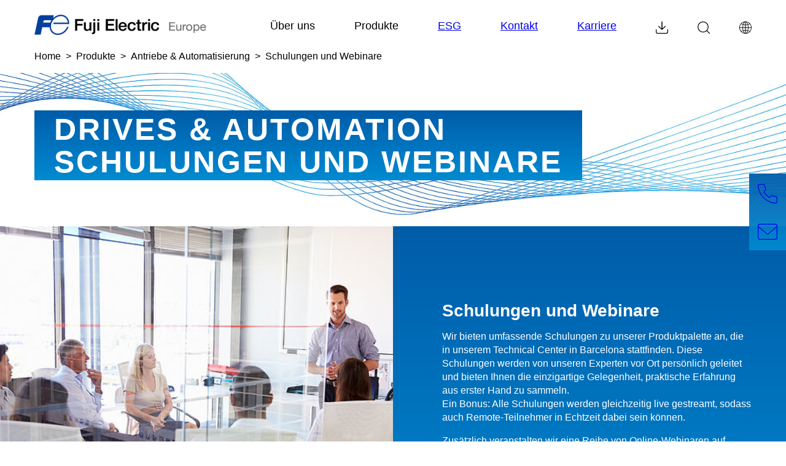

--- FILE ---
content_type: text/html; charset=utf-8
request_url: https://www.fujielectric-europe.com/de/produkte/antriebe-automatisierung/schulungen-und-webinare
body_size: 18325
content:
<!DOCTYPE html>
<html lang="de-DE" prefix="og: http://ogp.me/ns#">
<head>
    <meta charset="utf-8">

<!-- 
	************************************************************
	*                                                          *
	*  Layout und TYPO3-Umsetzung von:                         *
	*                                                          *
	*  Köhler + Partner GmbH                                   *
	*  Presse- und Werbeagentur                                *
	*  Ihre Full Service-Agentur für die Industriebranche      *
	*                                                          *
	*  https://www.koehler-partner.de                          *
	*                                                          *
	************************************************************

	This website is powered by TYPO3 - inspiring people to share!
	TYPO3 is a free open source Content Management Framework initially created by Kasper Skaarhoj and licensed under GNU/GPL.
	TYPO3 is copyright 1998-2026 of Kasper Skaarhoj. Extensions are copyright of their respective owners.
	Information and contribution at https://typo3.org/
-->


<title>Schulungen und Webinare | Fujielectric Europe</title>
<meta http-equiv="x-ua-compatible" content="IE=edge">
<meta name="generator" content="TYPO3 CMS">
<meta name="viewport" content="width=device-width, initial-scale=1.0, user-scalable=yes">
<meta name="twitter:card" content="summary">

<style media="all">
/*!
 * Copyright Köhler + Partner GmbH - All rights reserved
 * Unauthorized copying of this file, via any medium is strictly prohibited
 * Proprietary and confidential
 * Written by Entwickler <online@koehler-partner.de>, 2025
 */:root{--media-breakpoint-xs: 640px;--media-breakpoint-sm: 768px;--media-breakpoint-md: 1024px;--media-breakpoint-lg: 1200px;--media-breakpoint-xl: 1920px}:root{--color-ci-primary: #005ca9;--color-ci-primary-inverted: #fff;--color-ci-secondary: #008bd2;--color-ci-secondary-inverted: #fff;--color-ci-neutral: #898989;--color-ci-neutral-inverted: #fff;--color-ci-aux: #eaeef0;--color-ci-aux-inverted: #000;--color-ci-aux2: #eceff2;--color-ci-aux2-inverted: #000;--color-text: #000;--color-text-inverted: #fff;--color-text-highlight: var(--color-ci-primary);--color-text-highlight-inverted: var(--color-ci-primary-inverted);--button-hover-background: linear-gradient(to bottom, var(--color-ci-primary), var(--color-ci-secondary));--button-hover-color: #fff}:root{--z-index-negative: -1;--z-index-zero: 0;--z-index-low: 10;--z-index-medium: 100;--z-index-high: 1000;--z-index-max: 16777270}:root{--space-default: 15px;--spacing-small: .67rem;--spacing-default: 1.25rem;--spacing-large: 2.5rem}@media screen and (min-width: 1024px){:root{--spacing-small: 1rem;--spacing-default: 1.875rem;--spacing-large: 3.75rem}}@media screen and (min-width: 1200px){:root{--spacing-small: 2rem;--spacing-default: 3.75rem;--spacing-large: 7.5rem}}:root{--font-family: Helvetica, Arial, sans-serif;--font-size: 1rem;--font-weight: 300;--line-height: 1.375em}:root{--gridsColumnPadding: 1rem;--gridsContainerMaxWidth: 640px;--gridsContainerPadding: 1rem}@media screen and (min-width: 768px){:root{--gridsContainerMaxWidth: 768px}}@media screen and (min-width: 1024px){:root{--gridsContainerMaxWidth: 1024px}}@media screen and (min-width: 1200px){:root{--gridsContainerMaxWidth: 1200px}}@media screen and (min-width: 1540px){:root{--gridsContainerMaxWidth: 1574px}}:root{--headerHeight: 105px;--stickyAdHeight: 0px}:root{--link-decoration: underline solid currentColor}:root{--popupLoadingBorderColor: var(--color-ci-aux);--popupLoadingBorderHighlightColor: var(--color-ci-primary);--popupCloseButtonColor: var(--color-ci-neutral)}*{scrollbar-color:var(--color-ci-primary) var(--color-ci-primary-incerted);scrollbar-width:auto}*::-webkit-scrollbar-thumb{background:var(--color-ci-primary);border:2px solid var(--color-ci-primary-incerted);border-radius:8px}*::-webkit-scrollbar{background:var(--color-ci-primary-incerted);height:calc(.5rem + 4px);width:calc(.5rem + 4px)}body{margin:0}body{word-break:break-word}html{padding:0;scroll-padding-top:calc(var(--headerHeight) + var(--stickyAdHeight))}body{padding:var(--headerHeight) 0 0}::selection{background-color:var(--color-text-highlight);color:var(--color-text-highlight-inverted)}:root{accent-color:var(--color-ci-primary)}:focus{outline:none}:focus-visible{outline:3px solid var(--color-text-highlight);outline-offset:3px}.sr-only{border:0;clip:rect(0 0 0 0);height:1px;margin:-1px;overflow:hidden;padding:0;position:absolute;white-space:nowrap;width:1px}body,address,article,aside,blockquote,button,canvas,dd,div,dl,dt,fieldset,figcaption,figure,footer,form,h1,h2,h3,h4,h5,h6,header,hr,input,label,li,main,nav,noscript,ol,p,pre,section,table,textarea,tfoot,time,ul,video{color:var(--color-text);font-family:var(--font-family);font-size:var(--font-size);font-weight:var(--font-weight);line-height:var(--line-height)}h1,.h1,h2,.h2,h3,.h3,h4,.h4,h5,.h5 h6,.h6{color:var(--color-text);display:block;font-size:1.5625rem;font-weight:700;line-height:1.28em;margin-bottom:.5em;margin-top:0}h2,.h2{font-size:1.375rem;line-height:1.27272727em}h3,.h3{font-size:1.25rem;line-height:1.25em}h4,.h4,h5,.h5{font-size:1rem;line-height:1.375em}h6,.h6{font-size:.9375rem;line-height:1.33333333em}.special-headline{font-weight:700;font-size:1.5625rem;line-height:1.48em;text-transform:uppercase}p{margin-bottom:0;margin-top:0}p+p{margin-top:1em}a,a:where(:link,:visited,:active,:hover,:focus){color:var(--color-text-highlight);-webkit-text-decoration:var(--link-decoration);text-decoration:var(--link-decoration)}@media screen and (min-width: 1200px){h1,.h1{font-size:1.875rem;line-height:1.33333333em}h2,.h2{font-size:1.75rem;line-height:1.25em}h3,.h3{font-size:1.375rem;line-height:1.36363636em}h4,.h4{font-size:1.125rem;line-height:1.38888889em}h5,.h5,h6,.h6{font-size:1rem;line-height:1.375em}.special-headline{font-size:3.125rem;line-height:1.6em}}@media screen and (min-width: 1920px){h1,.h1{font-size:2.1875rem;line-height:1.28571429em}h2,.h2{font-size:1.875rem;line-height:1.33333333em}h3,.h3{font-size:1.5625rem;line-height:1.28em}h4,.h4{font-size:1.25rem;line-height:1.25em}h5,.h5{font-size:1.125rem;line-height:1.38888889em}.special-headline{font-size:5rem;line-height:1.625em}:root{--font-size: 1.125rem;--line-height: 1.55555556em}}.site-header{--font-size: 1.25rem;background-color:#fff;display:grid;grid-template-columns:max(calc((100vw - var(--gridsContainerMaxWidth))/2),0px) 1fr auto max(calc((100vw - var(--gridsContainerMaxWidth))/2),0px);grid-template-rows:calc(var(--gridsContainerPadding, 1rem) * 1.5) repeat(3,auto);grid-template-areas:". . . ." ". logo logo ." ". iconMenu hamburger ." ". breadcrumbs breadcrumbs .";left:0;padding:0 var(--gridsContainerPadding, 1rem);position:fixed;right:0;top:0;z-index:var(--z-index-max)}.site-header__logo-link{display:block;grid-area:logo;margin-bottom:var(--gridsColumnPadding, 1rem)}.site-header__logo{display:block;height:auto;max-width:100%}.site-header__icon-menu{--color-text-highlight: var(--color-text);--color-text-highlight-inverted: var(--color-text-inverted);--font-weight: 300;--link-decoration: none;display:flex;grid-area:iconMenu;list-style:none;margin:0 calc(-1 * var(--gridsColumnPadding, 1rem) / 2);padding:0}.site-header__icon-menu__item{flex:0 1 auto}.site-header__icon-menu__link{appearance:none;background-color:transparent;border:none;color:var(--color-text-highlight);cursor:pointer;display:inline-block;padding:0 calc(var(--gridsColumnPadding, 1rem) * 1.5) var(--gridsContainerPadding, 1rem);position:relative}.site-header__icon-menu__link:after{background-color:currentColor;bottom:calc(var(--gridsContainerPadding, 1rem) * 1.5 - 8px);content:"";display:block;height:1px;left:calc(var(--gridsColumnPadding, 1rem) * 1.5);position:absolute;right:calc(var(--gridsColumnPadding, 1rem) * 1.5);transform:scaleX(0);transition:transform .2s ease-in-out 0s}.site-header__icon-menu__link--search{padding-left:0}.site-header__icon-menu__link--search:after{left:0}.site-header__icon-menu__link--globe{padding-right:0}.site-header__icon-menu__link--globe:after{right:0}.site-header__icon-menu__link>svg{vertical-align:middle}.site-header__icon-menu__item:hover .site-header__icon-menu__link:after,.site-header__icon-menu__link:where(:hover,:focus-visible,[aria-expanded="true"]):after{transform:scaleX(1)}.site-header__icon-menu__submenu{background-color:#fff;display:none;flex-direction:column;flex-wrap:wrap;left:0;position:absolute;padding:var(--gridsColumnPadding, 1rem);right:0;top:100%}.site-header__icon-menu__submenu:after{box-shadow:-10px 10px 10px #00000006;content:"";display:block;height:100%;left:0;position:absolute;top:0;width:100vw;z-index:var(--z-index-negative)}.site-header__icon-menu__submenu:before{background-color:#fff;content:"";display:block;height:100%;left:100%;position:absolute;top:0;width:100vw}.site-header__icon-menu__submenu.visible{display:flex}.site-header__icon-menu__submenu__item{padding:calc(var(--gridsColumnPadding) / 2) 0}.site-header__icon-menu__submenu--downloads{list-style:none;margin:0}.site-header__icon-menu__submenu--downloads>.site-header__icon-menu__submenu__item>.site-header__icon-menu__submenu__link{position:relative}.site-header__icon-menu__submenu--downloads>.site-header__icon-menu__submenu__item>.site-header__icon-menu__submenu__link:after{background-color:currentColor;bottom:-2px;content:"";display:block;height:1px;left:0;position:absolute;right:0;transform:scaleX(0);transition:transform .2s ease-in-out 0s;width:100%}.site-header__icon-menu__submenu--downloads>.site-header__icon-menu__submenu__item>.site-header__icon-menu__submenu__link:where(:hover,:focus-visible):after{transform:scaleX(1)}.site-header__icon-menu__submenu--language{align-items:flex-start;justify-content:space-between;gap:.8em 0}.site-header__search-form{--font-size: 1rem;display:flex}.site-header__search-form__search-field{border-color:#000;border-width:1px;flex:1 1 auto;margin:0 -1px 0 0;padding:.25em}.site-header__search-form__search-field:focus-visible{outline:none}button.site-header__search-form__submit{border-color:transparent;color:var(--button-hover-color, #fff);margin:0;padding:.25em 2em;transition:color .2s ease-in-out 0s,border-color .2s ease-in-out 0s}button.site-header__search-form__submit:before{inset:-1px;opacity:1}button.site-header__search-form__submit:focus-visible{outline:none}button.site-header__search-form__submit:where(:hover,:active,:focus){border-color:currentColor;color:var(--color-text, #000)}button.site-header__search-form__submit:where(:hover,:active,:focus):before{opacity:0}.site-header__language-menu{display:inline;flex:1 0 auto;list-style:none;margin:0;padding:0}.site-header__language-menu__item{display:inline}.site-header__language-menu__link{position:relative}.site-header__language-menu__link:after{background-color:currentColor;bottom:0;content:"";display:block;height:1px;left:0;position:absolute;right:0;transform:scaleX(0);transition:transform .2s ease-in-out 0s}.site-header__language-menu__link--active{font-weight:700}.site-header__language-menu__link:where(:hover,:focus-visible):after{transform:scaleX(1)}.site-header__language-menu__global-link{position:relative}.site-header__language-menu__global-link:after{background-color:currentColor;bottom:0;content:"";display:block;height:1px;left:0;position:absolute;right:0;transform:scaleX(0);transition:transform .2s ease-in-out 0s}.site-header__language-menu__global-link:where(:hover,:focus-visible):after{transform:scaleX(1)}.site-header__hamburger{--color-text-highlight: var(--color-text);--color-text-highlight-inverted: var(--color-text-inverted);--link-decoration: none;appearance:none;background-color:transparent;border:none;color:var(--color-text-highlight);cursor:pointer;grid-area:hamburger;padding:0 0 var(--gridsContainerPadding, 1rem);position:relative}.site-header__hamburger>svg{vertical-align:middle;transition:transform .2s ease-in-out 0s,opacity .2s ease-in-out 0s}.site-header__hamburger>svg:nth-of-type(2){left:50%;opacity:0;position:absolute;right:0;top:calc((var(--line-height) - var(--font-size)) / 2);transform:translate(-50%) scale(0)}.site-header__hamburger[aria-expanded=true]>svg:nth-of-type(1){opacity:0;transform:scale(0)}.site-header__hamburger[aria-expanded=true]>svg:nth-of-type(2){opacity:1;transform:translate(-50%) scale(1)}.site-header__mobile-menu{align-items:flex-start;display:flex;left:0;right:0;position:absolute;top:100%}.site-header__mobile-menu[aria-hidden=true]{display:none}.site-header__mobile-menu:focus-visible{outline:none}.site-header__main-menu{display:none}.site-header__icon-menu__submenu__link{font-size:1.125rem}.breadcrumbs{--font-size: .8rem;grid-area:breadcrumbs}@media (min-width: 768px){.breadcrumbs{--font-size: 1rem}}.breadcrumbs ul{list-style:none;padding:0;margin:-.5rem -.5rem .5rem;display:flex;flex-wrap:wrap}.breadcrumbs li{display:flex;align-items:center}.breadcrumbs li:before{content:">";display:block;padding-left:.5rem}.breadcrumbs li:first-child:before{display:none}.breadcrumbs a{padding:.5rem;padding-right:0;color:#000;text-decoration:none;white-space:nowrap}.sticky-ad{--color-text: #fff;--color-text-highlight: #fff;--font-size: 1.25rem;background:linear-gradient(to bottom,rgba(0,92,169,.8),rgba(0,139,210,.8));display:flex;left:0;position:fixed;right:0;top:var(--headerHeight)}@media screen and (min-width: 1200px){.sticky-ad{--font-size: 2rem;background:linear-gradient(to bottom,rgba(0,92,169,.95),rgba(0,139,210,.95));flex-direction:column;left:auto;right:0;top:calc(var(--headerHeight) + 164px)}}.sticky-ad__link{appearance:none;background-color:transparent;border:none;cursor:pointer;flex:1 0 0;line-height:1em;margin:0;padding:7px 0;text-align:center;transition:color .3s ease-in-out 0s,background-color .3s ease-in-out 0s}.sticky-ad__link:where(:active,:focus-visible,:hover){background-color:#fff;color:var(--color-ci-primary)}.sticky-ad__link+.sticky-ad__link{position:relative}.sticky-ad__link+.sticky-ad__link:after{background-color:#fff;bottom:5px;content:"";display:block;left:-1px;position:absolute;top:5px;width:1px;transition:opacity .3s ease-in-out 0s}.sticky-ad__link+.sticky-ad__link:where(:active,:focus-visible,:hover):after{opacity:0}.sticky-ad__link>svg{height:var(--font-size);vertical-align:middle;width:var(--font-size)}@media screen and (min-width: 1200px){.sticky-ad__link{padding:14px}.sticky-ad__link+.sticky-ad__link:after{height:1px;inset:-1px 10px auto;width:auto}}@media screen and (min-width: 1200px){html{scroll-padding-top:var(--headerHeight)}}.backdrop{background:rgba(0,0,0,.5);bottom:0;cursor:pointer;opacity:0;pointer-events:none;position:fixed;top:0;transition:opacity .2s ease-in-out 0s;width:100%;z-index:1}.backdrop--visible{opacity:1;pointer-events:all}.mobile-menu{--color-text-highlight: #fff;--color-text-highlight-inverted: var(--color-ci-primary);--link-decoration: none;background:linear-gradient(to bottom,var(--color-ci-primary),var(--color-ci-secondary));flex:0 0 100%;list-style:none;margin:0;max-height:calc(100vh - var(--headerHeight) - var(--stickyAdHeight));overflow:hidden auto;padding:calc(.5 * var(--gridsContainerPadding, 1rem) + var(--stickyAdHeight)) var(--gridsContainerPadding, 1rem) calc(.5 * var(--gridsContainerPadding, 1rem))}.mobile-menu:focus-visible{outline:none}.mobile-menu--submenu{display:none}.mobile-menu--submenu[aria-hidden=false]{animation:.2s ease-in-out 0s 1 forwards submenuSlideIn;display:block;z-index:var(--z-index-low)}.mobile-menu__link{align-items:center;border-bottom:1px solid transparent;justify-content:space-between;display:flex;font-weight:300;gap:var(--gridsColumnPadding);padding:calc(.5 * var(--gridsContainerPadding, 1rem)) 0;position:relative}.mobile-menu__link:after{bottom:0;content:"";display:block;left:calc(-1 * var(--gridsContainerPadding, 1rem));position:absolute;right:calc(-1 * var(--gridsContainerPadding, 1rem));top:0}.mobile-menu__link:focus-visible{outline:none}.mobile-menu__link:active,.mobile-menu__link:hover,.mobile-menu__link:focus{font-weight:700;border-bottom:1px solid currentColor}.mobile-menu__link--button{appearance:none;background-color:transparent;border:none;color:var(--color-text-highlight);cursor:pointer;text-align:left;width:100%}.mobile-menu__link--button:active,.mobile-menu__link--button:hover,.mobile-menu__link--button:focus{border-bottom:none}.mobile-menu__link--parent,.mobile-menu__link--active{font-weight:700}.mobile-menu__link--parent{border-bottom:1px solid currentColor;color:var(--color-text-highlight)}.mobile-menu__link--separator{color:var(--color-text-highlight);font-weight:700}.mobile-menu__link--separator:hover{border-bottom-color:transparent}.main-menu{display:none}@keyframes submenuSlideIn{to{margin-left:-100%}}.hero{align-items:center;display:grid;grid-template-columns:100%;grid-template-rows:minmax(160px,100%);min-height:160px;position:relative}@media screen and (min-width: 1200px){.hero{grid-template-rows:minmax(160px,250px)}}@media screen and (min-width: 1920px){.hero{grid-template-rows:minmax(160px,300px)}}.hero__picture,.hero__media--nowrap{display:block;grid-column:1;grid-row:1;height:100%;line-height:0;position:relative;width:100%;z-index:var(--z-index-negative)}.hero__media{height:100%;object-fit:cover;width:100%}.hero__media--video{inset:0;position:absolute}.hero__text{color:#fff;font-size:1.5625rem;grid-column:1;grid-row:1;line-height:2.3125rem;padding-top:var(--stickyAdHeight);text-transform:uppercase}@media screen and (min-width: 1200px){.hero__text{font-size:3.125rem;letter-spacing:.1875rem;line-height:5.5rem;padding-top:0}}@media screen and (min-width: 1920px){.hero__text{font-size:5rem;line-height:8.125rem}}.hero__text__background{background:linear-gradient(to bottom,#005ca9,#008bd2);-webkit-box-decoration-break:clone;box-decoration-break:clone;padding:0 .2rem;display:inline-block;line-height:1}@media screen and (min-width: 1200px){.hero__text__background{padding:.25rem 2rem}}@media screen and (min-width: 1920px){.hero__text__background{padding:.5rem 2rem}}.hero__text__background span{position:relative;top:.05em;vertical-align:text-top}.site-footer{--background-color: var(--color-ci-primary);--button-hover-background: #fff;--button-hover-color: var(--color-ci-primary);--color-text: #fff;--color-text-highlight: #fff;--color-text-inverted: var(--background-color);--color-text-highlight-inverted: var(--background-color);--link-decoration: none;background-color:transparent;background-image:linear-gradient(to bottom,var(--color-ci-primary),var(--color-ci-secondary));padding:2rem 0;text-align:center}.site-footer__separator{border:none;border-bottom:2px solid var(--color-text);opacity:.5;margin:2.7em 0;max-width:none}.footer-menu{list-style:none;margin:0;padding:0}.footer-menu__item{margin:.25em 0}.col--footer-left+.col--footer-right{margin-top:2rem}

</style>

<link rel="stylesheet" href="/typo3temp/assets/compressed/merged-0d3097cf4622494d840909108fbe6344-9da5afe1cd283b15202b9bc773e1a3aa.css.gz?1769435310" media="all">
<link rel="stylesheet" href="/typo3temp/assets/compressed/merged-cd246642f1e9e321817ef635d330bcfe-e5cedca797a082caffaa169e64697cc2.css.gz?1769435310" media="screen and (min-width: 1200px)">
<link href="/_assets/870986a9f73516e57c75991e2608aff8/css/halfHalf.css?1769434357" rel="stylesheet" >
<link media="screen and (min-width: 1200px)" href="/_assets/870986a9f73516e57c75991e2608aff8/css/halfHalf-md.css?1769434357" rel="stylesheet" >
<link href="/_assets/c5e74ff0294959905426924e90c3f00f/css/ce-menu.css?1769434355" rel="stylesheet" >
<link rel="stylesheet" href="/typo3temp/assets/compressed/merged-41dec62e13b8ea6d96c5bdaa890a2ed1-59eaf318c290d3288d1d740ff5204449.css.gz?1769435310" media="all">
<link rel="stylesheet" href="/typo3temp/assets/compressed/merged-3ac60f346c31895fbe949d45bf8d838d-8e92d37a01dd091ec63c5ec873441bba.css.gz?1769435310" media="screen and (min-width: 640px)">
<link rel="stylesheet" href="/typo3temp/assets/compressed/merged-e1a83e4eb1b5cacd7fb13f8cfa346f2d-c33c8f1c6ca48296383f6cade8f59dad.css.gz?1769435310" media="screen and (min-width: 768px)">
<link rel="stylesheet" href="/typo3temp/assets/compressed/merged-258184eedba3e75853dc96c806bc7562-5a3ddb31c700de402f0040c3b17e2cd5.css.gz?1769435310" media="screen and (min-width: 1024px)">
<link rel="stylesheet" href="/typo3temp/assets/compressed/merged-58d9efb833ba8721b10f6f1e78fae313-bdd3c1d5d78c9bb7130290c9a964961c.css.gz?1769435310" media="screen and (min-width: 1200px)">
<link href="/_assets/a8659102d33dba65ce4ab140b9bbeeee/css/textmedia.css?1769434357" rel="stylesheet" >
<link media="(min-width: 1024px)" href="/_assets/a8659102d33dba65ce4ab140b9bbeeee/css/textmedia-md.css?1769434357" rel="stylesheet" >
<link href="/_assets/c5e74ff0294959905426924e90c3f00f/css/teasers.css?1769434355" rel="stylesheet" >


<script>
var TYPO3 = Object.assign(TYPO3 || {}, Object.fromEntries(Object.entries({"lang":{"form.ajax.error":"Beim Absenden des Formulars ist ein Fehler aufgetreten. Bitte kontaktieren Sie uns direkt per E-Mail.","ajax.error":"Beim Anzeigen des Inhalts ist ein Fehler aufgetreten. Bitte versuchen Sie es sp\u00e4ter noch einmal. Sollte der Fehler weiterhin bestehen, kontaktieren Sie uns bitte direkt per E-Mail.","external_links_popup.text_before":"Der folgende Link verweist auf eine externe Website:","external_links_popup.text_after":"Fortfahren?","external_links_popup.abort_button":"Abbrechen","external_links_popup.continue_button":"Fortfahren"}}).filter((entry) => !['__proto__', 'prototype', 'constructor'].includes(entry[0]))));

</script>
<script src="/typo3temp/assets/compressed/main-13d49758388356e0c4fdef99517db651.js.gz?1769435310" defer="defer"></script>
<script src="/typo3temp/assets/compressed/merged-dedf2d9e0298eab93d7e1bf1c32079dd-38d2f577bf49c9311f97442f2f9fa9e5.js.gz?1769435310" async="async"></script>
<script src="/typo3temp/assets/compressed/popup4typo3-bb4639f7b85d1ed8cf693632d9b7c5cf.js.gz?1769435310" type="module"></script>


<!-- Google Tag Manager -->
<script>(function(w,d,s,l,i){w[l]=w[l]||[];w[l].push({'gtm.start':
    new Date().getTime(),event:'gtm.js'});var f=d.getElementsByTagName(s)[0],
    j=d.createElement(s),dl=l!='dataLayer'?'&l='+l:'';j.async=true;j.src=
    'https://www.googletagmanager.com/gtm.js?id='+i+dl;f.parentNode.insertBefore(j,f);
    })(window,document,'script','dataLayer','GTM-TM3N3D5W');
</script>
<!-- End Google Tag Manager -->



<link rel="icon" type="image/svg+xml" href="/_assets/c5e74ff0294959905426924e90c3f00f/Icons/Extension.svg?1769434354" sizes="any">
<link rel="apple-touch-icon" sizes="57x57" href="/_assets/c5e74ff0294959905426924e90c3f00f/Icons/Favicons/apple-icon-57x57.png?1769434354">
<link rel="apple-touch-icon" sizes="60x60" href="/_assets/c5e74ff0294959905426924e90c3f00f/Icons/Favicons/apple-icon-60x60.png?1769434354">
<link rel="apple-touch-icon" sizes="72x72" href="/_assets/c5e74ff0294959905426924e90c3f00f/Icons/Favicons/apple-icon-72x72.png?1769434354">
<link rel="apple-touch-icon" sizes="76x76" href="/_assets/c5e74ff0294959905426924e90c3f00f/Icons/Favicons/apple-icon-76x76.png?1769434354">
<link rel="apple-touch-icon" sizes="114x114" href="/_assets/c5e74ff0294959905426924e90c3f00f/Icons/Favicons/apple-icon-114x114.png?1769434354">
<link rel="apple-touch-icon" sizes="120x120" href="/_assets/c5e74ff0294959905426924e90c3f00f/Icons/Favicons/apple-icon-120x120.png?1769434354">
<link rel="apple-touch-icon" sizes="144x144" href="/_assets/c5e74ff0294959905426924e90c3f00f/Icons/Favicons/apple-icon-144x144.png?1769434354">
<link rel="apple-touch-icon" sizes="152x152" href="/_assets/c5e74ff0294959905426924e90c3f00f/Icons/Favicons/apple-icon-152x152.png?1769434354">
<link rel="apple-touch-icon" sizes="180x180" href="/_assets/c5e74ff0294959905426924e90c3f00f/Icons/Favicons/apple-icon-180x180.png?1769434354">
<link rel="icon" type="image/png" sizes="192x192" href="/_assets/c5e74ff0294959905426924e90c3f00f/Icons/Favicons/android-icon-192x192.png?1769434354">
<link rel="icon" type="image/png" sizes="32x32" href="/_assets/c5e74ff0294959905426924e90c3f00f/Icons/Favicons/favicon-32x32.png?1769434354">
<link rel="icon" type="image/png" sizes="96x96" href="/_assets/c5e74ff0294959905426924e90c3f00f/Icons/Favicons/favicon-96x96.png?1769434354">
<link rel="icon" type="image/png" sizes="16x16" href="/_assets/c5e74ff0294959905426924e90c3f00f/Icons/Favicons/favicon-16x16.png?1769434354">
<link rel="manifest" href="/_assets/c5e74ff0294959905426924e90c3f00f/Icons/Favicons/manifest.json?1769434354">
<meta name="msapplication-TileColor" content="#005ca9">
<meta name="msapplication-TileImage" content="/_assets/c5e74ff0294959905426924e90c3f00f/Icons/Favicons/ms-icon-144x144.png?1769434354">
<meta name="theme-color" content="#005ca9">



<link rel="canonical" href="https://www.fujielectric-europe.com/de/produkte/antriebe-automatisierung/schulungen-und-webinare">

<link rel="alternate" hreflang="en" href="https://www.fujielectric-europe.com/products/drives-automation/trainings-webinars">
<link rel="alternate" hreflang="de-DE" href="https://www.fujielectric-europe.com/de/produkte/antriebe-automatisierung/schulungen-und-webinare">
<link rel="alternate" hreflang="en-ES" href="https://www.fujielectric-europe.com/es/productos/variadores-y-automatizacion/formaciones-y-webinars">
<link rel="alternate" hreflang="fr-FR" href="https://www.fujielectric-europe.com/fr/produits/entrainements-et-automatismes/trainings-webinars">
<link rel="alternate" hreflang="x-default" href="https://www.fujielectric-europe.com/products/drives-automation/trainings-webinars">
</head>
<body>


<!-- Google Tag Manager (noscript) -->
<noscript><iframe src="https://www.googletagmanager.com/ns.html?id=GTM-TM3N3D5W"
    height="0" width="0" style="display:none;visibility:hidden"></iframe>
</noscript>
<!-- End Google Tag Manager (noscript) -->

<a href="#page-content" class="skip-to-content" id="skip-to-content" rel="nofollow">Direkt zum Inhalt springen</a>

<header id="js-site-header" class="site-header">
    <a href="/de/" target="_top" title="Zur Startseite" class="site-header__logo-link">
        <picture>
            
            <img srcset="/typo3temp/assets/_processed_/a/9/csm_logo_88b58f0d0f.png 2x, /typo3temp/assets/_processed_/a/9/csm_logo_458fc908be.png 1x" loading="eager" class="site-header__logo" alt="Zur Startseite" src="/typo3temp/assets/_processed_/a/9/csm_logo_458fc908be.png" width="280" height="33" />
        </picture>
    </a>

    <nav id="main-menu" class="site-header__main-menu">
        

<menu class="js-main-menu  main-menu  main-menu--1st-level">
    
        
                <li class="js-menu-item  main-menu__item  main-menu__item--1st-level">
                    <button id="button_desktop_45c48cce2e2d7fbdea1afc51c7c6ad26" class="js-menu-link  main-menu__link  main-menu__link--1st-level  main-menu__link--has-children" aria-haspopup="true" aria-expanded="false" aria-controls="menu_desktop_45c48cce2e2d7fbdea1afc51c7c6ad26">
                        <span class="sr-only">Untermenü anzeigen für: </span>Über uns
                    </button>
                    <div tabindex="0" class="js-main-menu__submenu  js-main-menu__submenu-container  main-menu__submenu-container" id="menu_desktop_45c48cce2e2d7fbdea1afc51c7c6ad26" aria-labelledby="button_desktop_45c48cce2e2d7fbdea1afc51c7c6ad26">
                        <div class="main-menu__submenu-container__content  main-menu__submenu-container__content--left">
                            <menu class="js-main-menu  main-menu  main-menu--2nd-level">
                                <li class="main-menu__item  main-menu__item--2nd-level">
                                    <a href="/de/ueber-uns" target="_top" class="main-menu__link  main-menu__link--submenu-header">Über uns</a>
                                </li>
                                
                                    
                                            <li class="main-menu__item  main-menu__item--2nd-level">
                                                <a href="/de/ueber-uns/unternehmensphilosophie" target="_top" class="main-menu__link  main-menu__link--2nd-level">Unternehmensphilosophie</a>
                                            </li>
                                        
                                
                                    
                                            <li class="main-menu__item  main-menu__item--2nd-level">
                                                <a href="/de/ueber-uns/standorte" target="_top" class="main-menu__link  main-menu__link--2nd-level">Standorte</a>
                                            </li>
                                        
                                
                                    
                                            <li class="main-menu__item  main-menu__item--2nd-level">
                                                <a href="/de/ueber-uns/messen-events" target="_top" class="main-menu__link  main-menu__link--2nd-level">Messen &amp; Events</a>
                                            </li>
                                        
                                
                                    
                                            <li class="main-menu__item  main-menu__item--2nd-level">
                                                <a href="/de/ueber-uns/news" target="_top" class="main-menu__link  main-menu__link--2nd-level">News</a>
                                            </li>
                                        
                                
                            </menu>
                        </div>
                        <div class="js-main-menu__submenu-container__content--right  main-menu__submenu-container__content  main-menu__submenu-container__content--right">
                            <p><span class="h3"><span class="h2"><span class="h1"><span style="color:#005ca9">Seit 1987…</span></span></span></span></p>
<p>…ist Fuji Electric Europe ein zuverlässiger Partner für Kunden in Europa, dem Nahen Osten und Afrika.</p>
<p>&nbsp;</p>
                            
                        </div>
                        <button class="js-main-menu__submenu-close-button  main-menu__submenu-close-button" aria-controls="menu_desktop_45c48cce2e2d7fbdea1afc51c7c6ad26"><svg xmlns="http://www.w3.org/2000/svg" aria-hidden="true" viewBox="0 0 18.92 18.92" width="18" height="18"><path d="M18.17.75.75 18.17M.75.75l17.42 17.42" stroke="currentColor" fill="none" stroke-linecap="round" stroke-miterlimit="4" stroke-width="1.5"/></svg><span class="sr-only">Untermenüs schließen</span></button>
                    </div>
                </li>
            
    
        
                <li class="js-menu-item  main-menu__item  main-menu__item--1st-level">
                    <button id="button_desktop_d3d9446802a44259755d38e6d163e820" class="js-menu-link  main-menu__link  main-menu__link--1st-level  main-menu__link--has-children  main-menu__link--active" aria-haspopup="true" aria-expanded="false" aria-controls="menu_desktop_d3d9446802a44259755d38e6d163e820">
                        <span class="sr-only">Untermenü anzeigen für: </span>Produkte
                    </button>
                    <div tabindex="0" class="js-main-menu__submenu  js-main-menu__submenu-container  main-menu__submenu-container" id="menu_desktop_d3d9446802a44259755d38e6d163e820" aria-labelledby="button_desktop_d3d9446802a44259755d38e6d163e820">
                        <div class="main-menu__submenu-container__content  main-menu__submenu-container__content--left">
                            <menu class="js-main-menu  main-menu  main-menu--2nd-level">
                                <li class="main-menu__item  main-menu__item--2nd-level">
                                    <a href="/de/" target="_top" class="main-menu__link  main-menu__link--submenu-header  main-menu__link--active">Produkte</a>
                                </li>
                                
                                    
                                            <li class="main-menu__item  main-menu__item--2nd-level">
                                                <button id="button_desktop_33e75ff09dd601bbe69f351039152189" class="js-menu-link  main-menu__link  main-menu__link--2nd-level  main-menu__link--has-children  main-menu__link--active" aria-haspopup="true" aria-expanded="false" aria-controls="menu_desktop_33e75ff09dd601bbe69f351039152189">
                                                    <span class="sr-only">Untermenü anzeigen für: </span>Antriebe &amp; Automatisierung
                                                </button>
                                                <svg xmlns="http://www.w3.org/2000/svg" aria-hidden="true" viewBox="0 0 11.25 22.38" width="18" height="18"><path d="M1.6 22.37a1.59 1.59 0 0 1-1.23-2.61l7.13-8.54L.63 2.67C.05 1.97.15.95.84.37c.7-.57 1.72-.47 2.3.22.02.02.04.04.05.07l7.7 9.56c.48.59.48 1.44 0 2.02L2.92 21.8c-.32.39-.82.6-1.32.57Z" stroke="currentColor" fill="currentColor"/></svg>
                                                <menu tabindex="0" id="menu_desktop_33e75ff09dd601bbe69f351039152189" class="js-main-menu  js-main-menu__submenu  main-menu  main-menu--3rd-level" aria-labelledby="button_desktop_33e75ff09dd601bbe69f351039152189">
                                                    
                                                        
                                                            <li class="main-menu__item  main-menu__item--3rd-level">
                                                                
                                                                        <a href="/de/produkte/antriebe-automatisierung" target="_top" class="main-menu__link  main-menu__link--3rd-level  main-menu__link--active">Übersicht</a>
                                                                    
                                                            </li>
                                                            
                                                        
                                                    
                                                        
                                                            <li class="main-menu__item  main-menu__item--3rd-level">
                                                                
                                                                        <a href="/de/produkte/antriebe-automatisierung/frequenzumrichter" target="_top" class="main-menu__link  main-menu__link--3rd-level">Frequenzumrichter</a>
                                                                    
                                                            </li>
                                                            
                                                        
                                                    
                                                        
                                                            <li class="main-menu__item  main-menu__item--3rd-level">
                                                                
                                                                        <a href="/de/produkte/antriebe-automatisierung/regenerative-konverter" target="_top" class="main-menu__link  main-menu__link--3rd-level">Rückspeiseeinheiten</a>
                                                                    
                                                            </li>
                                                            
                                                        
                                                    
                                                        
                                                            <li class="main-menu__item  main-menu__item--3rd-level">
                                                                
                                                                        <a href="/de/produkte/antriebe-automatisierung/servosysteme" target="_top" class="main-menu__link  main-menu__link--3rd-level">Servosysteme</a>
                                                                    
                                                            </li>
                                                            
                                                        
                                                    
                                                        
                                                            <li class="main-menu__item  main-menu__item--3rd-level">
                                                                
                                                                        <a href="/de/produkte/antriebe-automatisierung/hmi" target="_top" class="main-menu__link  main-menu__link--3rd-level">HMI</a>
                                                                    
                                                            </li>
                                                            
                                                        
                                                    
                                                        
                                                            <li class="main-menu__item  main-menu__item--3rd-level">
                                                                
                                                                        <a href="/de/produkte/antriebe-automatisierung/solutions" target="_top" class="main-menu__link  main-menu__link--3rd-level">Lösungen</a>
                                                                    
                                                            </li>
                                                            
                                                        
                                                    
                                                        
                                                            <li class="main-menu__item  main-menu__item--3rd-level">
                                                                
                                                                        <a href="/de/produkte/antriebe-automatisierung/schulungen-und-webinare" target="_top" class="main-menu__link  main-menu__link--3rd-level  main-menu__link--active">Schulungen und Webinare</a>
                                                                    
                                                            </li>
                                                            
                                                        
                                                    
                                                        
                                                            <li class="main-menu__item  main-menu__item--3rd-level">
                                                                
                                                                        <a href="/de/produkte/antriebe-automatisierung/service/support" target="_top" class="main-menu__link  main-menu__link--3rd-level">Service</a>
                                                                    
                                                            </li>
                                                            
                                                        
                                                    
                                                        
                                                            <li class="main-menu__item  main-menu__item--3rd-level">
                                                                
                                                                        <a href="/de/produkte/antriebe-automatisierung/abgesetzte-produkte" target="_top" class="main-menu__link  main-menu__link--3rd-level">Abgekündigte Produkte</a>
                                                                    
                                                            </li>
                                                            
                                                        
                                                    
                                                </menu>
                                            </li>
                                        
                                
                                    
                                            <li class="main-menu__item  main-menu__item--2nd-level">
                                                <button id="button_desktop_6ea9ab1baa0efb9e19094440c317e21b" class="js-menu-link  main-menu__link  main-menu__link--2nd-level  main-menu__link--has-children" aria-haspopup="true" aria-expanded="false" aria-controls="menu_desktop_6ea9ab1baa0efb9e19094440c317e21b">
                                                    <span class="sr-only">Untermenü anzeigen für: </span>Leistungshalbleiter
                                                </button>
                                                <svg xmlns="http://www.w3.org/2000/svg" aria-hidden="true" viewBox="0 0 11.25 22.38" width="18" height="18"><path d="M1.6 22.37a1.59 1.59 0 0 1-1.23-2.61l7.13-8.54L.63 2.67C.05 1.97.15.95.84.37c.7-.57 1.72-.47 2.3.22.02.02.04.04.05.07l7.7 9.56c.48.59.48 1.44 0 2.02L2.92 21.8c-.32.39-.82.6-1.32.57Z" stroke="currentColor" fill="currentColor"/></svg>
                                                <menu tabindex="0" id="menu_desktop_6ea9ab1baa0efb9e19094440c317e21b" class="js-main-menu  js-main-menu__submenu  main-menu  main-menu--3rd-level" aria-labelledby="button_desktop_6ea9ab1baa0efb9e19094440c317e21b">
                                                    
                                                        
                                                            <li class="main-menu__item  main-menu__item--3rd-level">
                                                                
                                                                        <a href="/de/produkte/leistungshalbleiter" target="_top" class="main-menu__link  main-menu__link--3rd-level">Übersicht</a>
                                                                    
                                                            </li>
                                                            
                                                        
                                                    
                                                        
                                                            <li class="main-menu__item  main-menu__item--3rd-level">
                                                                
                                                                        <a href="/de/produkte/leistungshalbleiter/anwendungen" target="_top" class="main-menu__link  main-menu__link--3rd-level">Anwendungen</a>
                                                                    
                                                            </li>
                                                            
                                                        
                                                    
                                                        
                                                            <li class="main-menu__item  main-menu__item--3rd-level">
                                                                
                                                                        <span class="main-menu__link  main-menu__link--separator">Industrial Products</span>
                                                                    
                                                            </li>
                                                            
                                                                
                                                                    <li class="main-menu__item  main-menu__item--3rd-level">
                                                                        <a href="/de/produkte/halbleiter/igbt" target="_top" class="main-menu__link  main-menu__link--3rd-level">IGBT</a>
                                                                    </li>
                                                                
                                                                    <li class="main-menu__item  main-menu__item--3rd-level">
                                                                        <a href="/de/produkte/leistungshalbleiter/sic-geraete" target="_top" class="main-menu__link  main-menu__link--3rd-level">SiC Module</a>
                                                                    </li>
                                                                
                                                                    <li class="main-menu__item  main-menu__item--3rd-level">
                                                                        <a href="/de/produkte/halbleiter/stromversorgungssteuerung" target="_top" class="main-menu__link  main-menu__link--3rd-level">Stromversorgungssteuerung</a>
                                                                    </li>
                                                                
                                                                    <li class="main-menu__item  main-menu__item--3rd-level">
                                                                        <a href="/de/produkte/halbleiter/power-mosfets" target="_top" class="main-menu__link  main-menu__link--3rd-level">Power MOSFETs</a>
                                                                    </li>
                                                                
                                                                    <li class="main-menu__item  main-menu__item--3rd-level">
                                                                        <a href="/de/produkte/halbleiter/rectifier-diodes" target="_top" class="main-menu__link  main-menu__link--3rd-level">Gleichrichterdioden</a>
                                                                    </li>
                                                                
                                                            
                                                        
                                                    
                                                        
                                                            <li class="main-menu__item  main-menu__item--3rd-level">
                                                                
                                                                        <span class="main-menu__link  main-menu__link--separator">Automotive Products</span>
                                                                    
                                                            </li>
                                                            
                                                                
                                                                    <li class="main-menu__item  main-menu__item--3rd-level">
                                                                        <a href="/de/produkte/halbleiter/igbt-fuer-ev-hev" target="_top" class="main-menu__link  main-menu__link--3rd-level">IGBT für EV &amp; HEV</a>
                                                                    </li>
                                                                
                                                                    <li class="main-menu__item  main-menu__item--3rd-level">
                                                                        <a href="/de/produkte/halbleiter/sic-module" target="_top" class="main-menu__link  main-menu__link--3rd-level">SiC-Module</a>
                                                                    </li>
                                                                
                                                                    <li class="main-menu__item  main-menu__item--3rd-level">
                                                                        <a href="/de/produkte/halbleiter/small-ipm" target="_top" class="main-menu__link  main-menu__link--3rd-level">Small IPM</a>
                                                                    </li>
                                                                
                                                                    <li class="main-menu__item  main-menu__item--3rd-level">
                                                                        <a href="https://www.fujielectric.com/products/semiconductor/model/powermosfets/" target="" class="main-menu__link  main-menu__link--3rd-level">MOSFETs</a>
                                                                    </li>
                                                                
                                                                    <li class="main-menu__item  main-menu__item--3rd-level">
                                                                        <a href="/de/produkte/halbleiter/drucksensoren" target="_top" class="main-menu__link  main-menu__link--3rd-level">Drucksensoren</a>
                                                                    </li>
                                                                
                                                                    <li class="main-menu__item  main-menu__item--3rd-level">
                                                                        <a href="https://www.fujielectric.com/products/semiconductor/model/powermosfets/ips.html" target="" class="main-menu__link  main-menu__link--3rd-level">IPS</a>
                                                                    </li>
                                                                
                                                            
                                                        
                                                    
                                                </menu>
                                            </li>
                                        
                                
                                    
                                            <li class="main-menu__item  main-menu__item--2nd-level">
                                                <a href="/de/produkte/photoconductors" target="_top" class="main-menu__link  main-menu__link--2nd-level">Photoconductors</a>
                                            </li>
                                        
                                
                                    
                                            <li class="main-menu__item  main-menu__item--2nd-level">
                                                <a href="https://www.fujielectric.fr/en" target="_blank" class="main-menu__link  main-menu__link--2nd-level">Messtechnik</a>
                                            </li>
                                        
                                
                                    
                                            <li class="main-menu__item  main-menu__item--2nd-level">
                                                <a href="https://www.fujielectric.com/products/fuelcell/" target="_blank" class="main-menu__link  main-menu__link--2nd-level">Brennstoffzellen</a>
                                            </li>
                                        
                                
                            </menu>
                        </div>
                        <div class="js-main-menu__submenu-container__content--right  main-menu__submenu-container__content  main-menu__submenu-container__content--right">
                            <p><span class="h3"><span class="h2"><span class="h1"><span style="color:#005ca9">Seit 1987…</span></span></span></span></p>
<p>...ist Fuji Electric Europe ein zuverlässiger Partner für Kunden in Europa, dem Nahen Osten und Afrika.</p>
<p>&nbsp;</p>
                            
                        </div>
                        <button class="js-main-menu__submenu-close-button  main-menu__submenu-close-button" aria-controls="menu_desktop_d3d9446802a44259755d38e6d163e820"><svg xmlns="http://www.w3.org/2000/svg" aria-hidden="true" viewBox="0 0 18.92 18.92" width="18" height="18"><path d="M18.17.75.75 18.17M.75.75l17.42 17.42" stroke="currentColor" fill="none" stroke-linecap="round" stroke-miterlimit="4" stroke-width="1.5"/></svg><span class="sr-only">Untermenüs schließen</span></button>
                    </div>
                </li>
            
    
        
                <li class="main-menu__item  main-menu__item--1st-level">
                    <a href="https://www.fujielectric.com/company/csr/index.html?ui_medium=gl_glnavi" target="_blank" class="main-menu__link  main-menu__link--1st-level">ESG</a>
                </li>
            
    
        
                <li class="main-menu__item  main-menu__item--1st-level">
                    <a href="/de/contact-us" target="_top" class="main-menu__link  main-menu__link--1st-level">Kontakt</a>
                </li>
            
    
        
                <li class="main-menu__item  main-menu__item--1st-level">
                    <a href="/de/karriere" target="_top" class="main-menu__link  main-menu__link--1st-level">Karriere</a>
                </li>
            
    
</menu>


    </nav>

    
    <button type="button" class="site-header__hamburger" id="697a1ad91c5b9" data-handle-click="true" aria-haspopup="true" aria-controls="js-mobile-menu" aria-expanded="false">
        <svg xmlns="http://www.w3.org/2000/svg" aria-hidden="true" viewBox="0 0 31.63 18.15" height="20"><path d="M.93 0H30.7c.46-.04.87.29.93.75-.05.46-.47.79-.93.75H.93A.863.863 0 0 1 0 .75C.05.29.47-.04.93 0ZM.75 8.33h30.13c.41 0 .75.34.75.75s-.34.75-.75.75H.75c-.41 0-.75-.34-.75-.75s.34-.75.75-.75Zm0 8.32h30.13c.41 0 .75.34.75.75s-.34.75-.75.75H.75c-.41 0-.75-.34-.75-.75s.34-.75.75-.75Z"/></svg>
        <svg xmlns="http://www.w3.org/2000/svg" aria-hidden="true" viewBox="0 0 18.92 18.92" height="20"><path d="M18.17.75.75 18.17M.75.75l17.42 17.42" stroke="currentColor" fill="none" stroke-linecap="round" stroke-miterlimit="4" stroke-width="1.5"/></svg>
        <span class="sr-only">Seitennavigation ein- oder ausschalten</span>
    </button>
    <nav id="js-mobile-menu" class="site-header__mobile-menu" data-observe="true" aria-hidden="true" aria-labelledby="697a1ad91c5b9" data-shift-focus="true" tabindex="0">
        


<menu class="js-mobile-menu  mobile-menu">
    

    
        <li class="mobile-menu__item">
            
                    <button id="button_45c48cce2e2d7fbdea1afc51c7c6ad26" class="mobile-menu__link  mobile-menu__link--has-children  mobile-menu__link--button" aria-haspopup="true" aria-expanded="false" aria-controls="menu_45c48cce2e2d7fbdea1afc51c7c6ad26" data-handle-click="true">
                        <span class="sr-only">Untermenü anzeigen für: </span>Über uns<svg xmlns="http://www.w3.org/2000/svg" aria-hidden="true" viewBox="0 0 9.87 18.92" height="16"><path fill="none" stroke="currentColor" stroke-linecap="round" stroke-width="1.5" d="m9.12 9.67-8.37 8.5M.75.75l8.37 8.92" class="cls-1"/></svg>
                    </button>
                
        </li>

        
    
        <li class="mobile-menu__item">
            
                    <button id="button_d3d9446802a44259755d38e6d163e820" class="mobile-menu__link  mobile-menu__link--has-children  mobile-menu__link--button  mobile-menu__link--active" aria-haspopup="true" aria-expanded="false" aria-controls="menu_d3d9446802a44259755d38e6d163e820" data-handle-click="true">
                        <span class="sr-only">Untermenü anzeigen für: </span>Produkte<svg xmlns="http://www.w3.org/2000/svg" aria-hidden="true" viewBox="0 0 9.87 18.92" height="16"><path fill="none" stroke="currentColor" stroke-linecap="round" stroke-width="1.5" d="m9.12 9.67-8.37 8.5M.75.75l8.37 8.92" class="cls-1"/></svg>
                    </button>
                
        </li>

        
    
        <li class="mobile-menu__item">
            
                    <a href="https://www.fujielectric.com/company/csr/index.html?ui_medium=gl_glnavi" target="_blank" class="mobile-menu__link">ESG</a>
                
        </li>

        
    
        <li class="mobile-menu__item">
            
                    <a href="/de/contact-us" target="_top" class="mobile-menu__link">Kontakt</a>
                
        </li>

        
    
        <li class="mobile-menu__item">
            
                    <a href="/de/karriere" target="_top" class="mobile-menu__link">Karriere</a>
                
        </li>

        
    
</menu>


    
        


<menu class="js-mobile-menu  mobile-menu  mobile-menu--submenu" id="menu_45c48cce2e2d7fbdea1afc51c7c6ad26"  aria-labelledby="button_45c48cce2e2d7fbdea1afc51c7c6ad26" data-observe="true" aria-hidden="true" data-shift-focus="true" tabindex="0">
    
        <li class="mobile-menu__item">
            <button class="mobile-menu__link  mobile-menu__link--button" data-handle-click="true" aria-controls="menu_45c48cce2e2d7fbdea1afc51c7c6ad26">
                <svg xmlns="http://www.w3.org/2000/svg" aria-hidden="true" viewBox="0 0 27.98 15.16" height="16"><path d="M2.23 7.58h25M.75 7.75l6.56 6.66m0-13.66-6.56 7" fill="none" stroke="currentColor" stroke-linecap="round" stroke-width="1.5"/></svg>
                <span class="sr-only">Dieses Untermenü schließen</span>
            </button>
        </li>
        <li class="mobile-menu__item">
            
                    <a href="/de/ueber-uns" target="_top" class="mobile-menu__link  mobile-menu__link--parent">Über uns</a>
                
        </li>
    

    
        <li class="mobile-menu__item">
            
                    <a href="/de/ueber-uns/unternehmensphilosophie" target="_top" class="mobile-menu__link">Unternehmensphilosophie</a>
                
        </li>

        
    
        <li class="mobile-menu__item">
            
                    <a href="/de/ueber-uns/standorte" target="_top" class="mobile-menu__link">Standorte</a>
                
        </li>

        
    
        <li class="mobile-menu__item">
            
                    <a href="/de/ueber-uns/messen-events" target="_top" class="mobile-menu__link">Messen &amp; Events</a>
                
        </li>

        
    
        <li class="mobile-menu__item">
            
                    <a href="/de/ueber-uns/news" target="_top" class="mobile-menu__link">News</a>
                
        </li>

        
    
</menu>


    

    

    

    



    

    
        


<menu class="js-mobile-menu  mobile-menu  mobile-menu--submenu" id="menu_d3d9446802a44259755d38e6d163e820"  aria-labelledby="button_d3d9446802a44259755d38e6d163e820" data-observe="true" aria-hidden="true" data-shift-focus="true" tabindex="0">
    
        <li class="mobile-menu__item">
            <button class="mobile-menu__link  mobile-menu__link--button" data-handle-click="true" aria-controls="menu_d3d9446802a44259755d38e6d163e820">
                <svg xmlns="http://www.w3.org/2000/svg" aria-hidden="true" viewBox="0 0 27.98 15.16" height="16"><path d="M2.23 7.58h25M.75 7.75l6.56 6.66m0-13.66-6.56 7" fill="none" stroke="currentColor" stroke-linecap="round" stroke-width="1.5"/></svg>
                <span class="sr-only">Dieses Untermenü schließen</span>
            </button>
        </li>
        <li class="mobile-menu__item">
            
                    <a href="/de/" target="_top" class="mobile-menu__link  mobile-menu__link--parent  mobile-menu__link--active">Produkte</a>
                
        </li>
    

    
        <li class="mobile-menu__item">
            
                    <button id="button_33e75ff09dd601bbe69f351039152189" class="mobile-menu__link  mobile-menu__link--has-children  mobile-menu__link--button  mobile-menu__link--active" aria-haspopup="true" aria-expanded="false" aria-controls="menu_33e75ff09dd601bbe69f351039152189" data-handle-click="true">
                        <span class="sr-only">Untermenü anzeigen für: </span>Antriebe &amp; Automatisierung<svg xmlns="http://www.w3.org/2000/svg" aria-hidden="true" viewBox="0 0 9.87 18.92" height="16"><path fill="none" stroke="currentColor" stroke-linecap="round" stroke-width="1.5" d="m9.12 9.67-8.37 8.5M.75.75l8.37 8.92" class="cls-1"/></svg>
                    </button>
                
        </li>

        
    
        <li class="mobile-menu__item">
            
                    <button id="button_6ea9ab1baa0efb9e19094440c317e21b" class="mobile-menu__link  mobile-menu__link--has-children  mobile-menu__link--button" aria-haspopup="true" aria-expanded="false" aria-controls="menu_6ea9ab1baa0efb9e19094440c317e21b" data-handle-click="true">
                        <span class="sr-only">Untermenü anzeigen für: </span>Leistungshalbleiter<svg xmlns="http://www.w3.org/2000/svg" aria-hidden="true" viewBox="0 0 9.87 18.92" height="16"><path fill="none" stroke="currentColor" stroke-linecap="round" stroke-width="1.5" d="m9.12 9.67-8.37 8.5M.75.75l8.37 8.92" class="cls-1"/></svg>
                    </button>
                
        </li>

        
    
        <li class="mobile-menu__item">
            
                    <a href="/de/produkte/photoconductors" target="_top" class="mobile-menu__link">Photoconductors</a>
                
        </li>

        
    
        <li class="mobile-menu__item">
            
                    <a href="https://www.fujielectric.fr/en" target="_blank" class="mobile-menu__link">Messtechnik</a>
                
        </li>

        
    
        <li class="mobile-menu__item">
            
                    <a href="https://www.fujielectric.com/products/fuelcell/" target="_blank" class="mobile-menu__link">Brennstoffzellen</a>
                
        </li>

        
    
</menu>


    
        


<menu class="js-mobile-menu  mobile-menu  mobile-menu--submenu" id="menu_33e75ff09dd601bbe69f351039152189"  aria-labelledby="button_33e75ff09dd601bbe69f351039152189" data-observe="true" aria-hidden="true" data-shift-focus="true" tabindex="0">
    
        <li class="mobile-menu__item">
            <button class="mobile-menu__link  mobile-menu__link--button" data-handle-click="true" aria-controls="menu_33e75ff09dd601bbe69f351039152189">
                <svg xmlns="http://www.w3.org/2000/svg" aria-hidden="true" viewBox="0 0 27.98 15.16" height="16"><path d="M2.23 7.58h25M.75 7.75l6.56 6.66m0-13.66-6.56 7" fill="none" stroke="currentColor" stroke-linecap="round" stroke-width="1.5"/></svg>
                <span class="sr-only">Dieses Untermenü schließen</span>
            </button>
        </li>
        <li class="mobile-menu__item">
            
                    <a href="/de/produkte/antriebe-automatisierung" target="_top" class="mobile-menu__link  mobile-menu__link--parent  mobile-menu__link--active">Antriebe &amp; Automatisierung</a>
                
        </li>
    

    
        <li class="mobile-menu__item">
            
                    <a href="/de/produkte/antriebe-automatisierung" target="_top" class="mobile-menu__link  mobile-menu__link--active">Übersicht</a>
                
        </li>

        
    
        <li class="mobile-menu__item">
            
                    <a href="/de/produkte/antriebe-automatisierung/frequenzumrichter" target="_top" class="mobile-menu__link">Frequenzumrichter</a>
                
        </li>

        
    
        <li class="mobile-menu__item">
            
                    <a href="/de/produkte/antriebe-automatisierung/regenerative-konverter" target="_top" class="mobile-menu__link">Rückspeiseeinheiten</a>
                
        </li>

        
    
        <li class="mobile-menu__item">
            
                    <a href="/de/produkte/antriebe-automatisierung/servosysteme" target="_top" class="mobile-menu__link">Servosysteme</a>
                
        </li>

        
    
        <li class="mobile-menu__item">
            
                    <a href="/de/produkte/antriebe-automatisierung/hmi" target="_top" class="mobile-menu__link">HMI</a>
                
        </li>

        
    
        <li class="mobile-menu__item">
            
                    <a href="/de/produkte/antriebe-automatisierung/solutions" target="_top" class="mobile-menu__link">Lösungen</a>
                
        </li>

        
    
        <li class="mobile-menu__item">
            
                    <a href="/de/produkte/antriebe-automatisierung/schulungen-und-webinare" target="_top" class="mobile-menu__link  mobile-menu__link--active">Schulungen und Webinare</a>
                
        </li>

        
    
        <li class="mobile-menu__item">
            
                    <a href="/de/produkte/antriebe-automatisierung/service/support" target="_top" class="mobile-menu__link">Service</a>
                
        </li>

        
    
        <li class="mobile-menu__item">
            
                    <a href="/de/produkte/antriebe-automatisierung/abgesetzte-produkte" target="_top" class="mobile-menu__link">Abgekündigte Produkte</a>
                
        </li>

        
    
</menu>


    

    

    

    

    

    

    

    

    



    

    
        


<menu class="js-mobile-menu  mobile-menu  mobile-menu--submenu" id="menu_6ea9ab1baa0efb9e19094440c317e21b"  aria-labelledby="button_6ea9ab1baa0efb9e19094440c317e21b" data-observe="true" aria-hidden="true" data-shift-focus="true" tabindex="0">
    
        <li class="mobile-menu__item">
            <button class="mobile-menu__link  mobile-menu__link--button" data-handle-click="true" aria-controls="menu_6ea9ab1baa0efb9e19094440c317e21b">
                <svg xmlns="http://www.w3.org/2000/svg" aria-hidden="true" viewBox="0 0 27.98 15.16" height="16"><path d="M2.23 7.58h25M.75 7.75l6.56 6.66m0-13.66-6.56 7" fill="none" stroke="currentColor" stroke-linecap="round" stroke-width="1.5"/></svg>
                <span class="sr-only">Dieses Untermenü schließen</span>
            </button>
        </li>
        <li class="mobile-menu__item">
            
                    <a href="/de/produkte/leistungshalbleiter" target="_top" class="mobile-menu__link  mobile-menu__link--parent">Leistungshalbleiter</a>
                
        </li>
    

    
        <li class="mobile-menu__item">
            
                    <a href="/de/produkte/leistungshalbleiter" target="_top" class="mobile-menu__link">Übersicht</a>
                
        </li>

        
    
        <li class="mobile-menu__item">
            
                    <a href="/de/produkte/leistungshalbleiter/anwendungen" target="_top" class="mobile-menu__link">Anwendungen</a>
                
        </li>

        
    
        <li class="mobile-menu__item">
            
                    <span class="mobile-menu__link  mobile-menu__link--separator">Industrial Products</span>
                
        </li>

        
            
                <li class="mobile-menu__item">
                    <a href="/de/produkte/halbleiter/igbt" target="_top" class="mobile-menu__link">IGBT</a>
                </li>
            
                <li class="mobile-menu__item">
                    <a href="/de/produkte/leistungshalbleiter/sic-geraete" target="_top" class="mobile-menu__link">SiC Module</a>
                </li>
            
                <li class="mobile-menu__item">
                    <a href="/de/produkte/halbleiter/stromversorgungssteuerung" target="_top" class="mobile-menu__link">Stromversorgungssteuerung</a>
                </li>
            
                <li class="mobile-menu__item">
                    <a href="/de/produkte/halbleiter/power-mosfets" target="_top" class="mobile-menu__link">Power MOSFETs</a>
                </li>
            
                <li class="mobile-menu__item">
                    <a href="/de/produkte/halbleiter/rectifier-diodes" target="_top" class="mobile-menu__link">Gleichrichterdioden</a>
                </li>
            
        
    
        <li class="mobile-menu__item">
            
                    <span class="mobile-menu__link  mobile-menu__link--separator">Automotive Products</span>
                
        </li>

        
            
                <li class="mobile-menu__item">
                    <a href="/de/produkte/halbleiter/igbt-fuer-ev-hev" target="_top" class="mobile-menu__link">IGBT für EV &amp; HEV</a>
                </li>
            
                <li class="mobile-menu__item">
                    <a href="/de/produkte/halbleiter/sic-module" target="_top" class="mobile-menu__link">SiC-Module</a>
                </li>
            
                <li class="mobile-menu__item">
                    <a href="/de/produkte/halbleiter/small-ipm" target="_top" class="mobile-menu__link">Small IPM</a>
                </li>
            
                <li class="mobile-menu__item">
                    <a href="https://www.fujielectric.com/products/semiconductor/model/powermosfets/" target="" class="mobile-menu__link">MOSFETs</a>
                </li>
            
                <li class="mobile-menu__item">
                    <a href="/de/produkte/halbleiter/drucksensoren" target="_top" class="mobile-menu__link">Drucksensoren</a>
                </li>
            
                <li class="mobile-menu__item">
                    <a href="https://www.fujielectric.com/products/semiconductor/model/powermosfets/ips.html" target="" class="mobile-menu__link">IPS</a>
                </li>
            
        
    
</menu>


    

    

    
        


<menu class="js-mobile-menu  mobile-menu  mobile-menu--submenu" id="menu_a3f390d88e4c41f2747bfa2f1b5f87db"  aria-labelledby="button_a3f390d88e4c41f2747bfa2f1b5f87db" data-observe="true" aria-hidden="true" data-shift-focus="true" tabindex="0">
    
        <li class="mobile-menu__item">
            <button class="mobile-menu__link  mobile-menu__link--button" data-handle-click="true" aria-controls="menu_a3f390d88e4c41f2747bfa2f1b5f87db">
                <svg xmlns="http://www.w3.org/2000/svg" aria-hidden="true" viewBox="0 0 27.98 15.16" height="16"><path d="M2.23 7.58h25M.75 7.75l6.56 6.66m0-13.66-6.56 7" fill="none" stroke="currentColor" stroke-linecap="round" stroke-width="1.5"/></svg>
                <span class="sr-only">Dieses Untermenü schließen</span>
            </button>
        </li>
        <li class="mobile-menu__item">
            
                    <span class="mobile-menu__link  mobile-menu__link--parent">Industrial Products</span>
                
        </li>
    

    
        <li class="mobile-menu__item">
            
                    <button id="button_6974ce5ac660610b44d9b9fed0ff9548" class="mobile-menu__link  mobile-menu__link--has-children  mobile-menu__link--button" aria-haspopup="true" aria-expanded="false" aria-controls="menu_6974ce5ac660610b44d9b9fed0ff9548" data-handle-click="true">
                        <span class="sr-only">Untermenü anzeigen für: </span>IGBT<svg xmlns="http://www.w3.org/2000/svg" aria-hidden="true" viewBox="0 0 9.87 18.92" height="16"><path fill="none" stroke="currentColor" stroke-linecap="round" stroke-width="1.5" d="m9.12 9.67-8.37 8.5M.75.75l8.37 8.92" class="cls-1"/></svg>
                    </button>
                
        </li>

        
    
        <li class="mobile-menu__item">
            
                    <button id="button_3def184ad8f4755ff269862ea77393dd" class="mobile-menu__link  mobile-menu__link--has-children  mobile-menu__link--button" aria-haspopup="true" aria-expanded="false" aria-controls="menu_3def184ad8f4755ff269862ea77393dd" data-handle-click="true">
                        <span class="sr-only">Untermenü anzeigen für: </span>SiC Module<svg xmlns="http://www.w3.org/2000/svg" aria-hidden="true" viewBox="0 0 9.87 18.92" height="16"><path fill="none" stroke="currentColor" stroke-linecap="round" stroke-width="1.5" d="m9.12 9.67-8.37 8.5M.75.75l8.37 8.92" class="cls-1"/></svg>
                    </button>
                
        </li>

        
    
        <li class="mobile-menu__item">
            
                    <a href="/de/produkte/halbleiter/stromversorgungssteuerung" target="_top" class="mobile-menu__link">Stromversorgungssteuerung</a>
                
        </li>

        
    
        <li class="mobile-menu__item">
            
                    <a href="/de/produkte/halbleiter/power-mosfets" target="_top" class="mobile-menu__link">Power MOSFETs</a>
                
        </li>

        
    
        <li class="mobile-menu__item">
            
                    <a href="/de/produkte/halbleiter/rectifier-diodes" target="_top" class="mobile-menu__link">Gleichrichterdioden</a>
                
        </li>

        
    
</menu>


    

    

    

    

    



    

    
        


<menu class="js-mobile-menu  mobile-menu  mobile-menu--submenu" id="menu_14bfa6bb14875e45bba028a21ed38046"  aria-labelledby="button_14bfa6bb14875e45bba028a21ed38046" data-observe="true" aria-hidden="true" data-shift-focus="true" tabindex="0">
    
        <li class="mobile-menu__item">
            <button class="mobile-menu__link  mobile-menu__link--button" data-handle-click="true" aria-controls="menu_14bfa6bb14875e45bba028a21ed38046">
                <svg xmlns="http://www.w3.org/2000/svg" aria-hidden="true" viewBox="0 0 27.98 15.16" height="16"><path d="M2.23 7.58h25M.75 7.75l6.56 6.66m0-13.66-6.56 7" fill="none" stroke="currentColor" stroke-linecap="round" stroke-width="1.5"/></svg>
                <span class="sr-only">Dieses Untermenü schließen</span>
            </button>
        </li>
        <li class="mobile-menu__item">
            
                    <span class="mobile-menu__link  mobile-menu__link--parent">Automotive Products</span>
                
        </li>
    

    
        <li class="mobile-menu__item">
            
                    <a href="/de/produkte/halbleiter/igbt-fuer-ev-hev" target="_top" class="mobile-menu__link">IGBT für EV &amp; HEV</a>
                
        </li>

        
    
        <li class="mobile-menu__item">
            
                    <a href="/de/produkte/halbleiter/sic-module" target="_top" class="mobile-menu__link">SiC-Module</a>
                
        </li>

        
    
        <li class="mobile-menu__item">
            
                    <a href="/de/produkte/halbleiter/small-ipm" target="_top" class="mobile-menu__link">Small IPM</a>
                
        </li>

        
    
        <li class="mobile-menu__item">
            
                    <a href="https://www.fujielectric.com/products/semiconductor/model/powermosfets/" target="" class="mobile-menu__link">MOSFETs</a>
                
        </li>

        
    
        <li class="mobile-menu__item">
            
                    <a href="/de/produkte/halbleiter/drucksensoren" target="_top" class="mobile-menu__link">Drucksensoren</a>
                
        </li>

        
    
        <li class="mobile-menu__item">
            
                    <a href="https://www.fujielectric.com/products/semiconductor/model/powermosfets/ips.html" target="" class="mobile-menu__link">IPS</a>
                
        </li>

        
    
</menu>


    

    

    

    

    

    



    



    

    

    

    



    

    

    

    



    </nav>

    
        <nav class="breadcrumbs">
            <ul>
                
                    <li><a href="/de/">Home</a></li>
                
                    <li><a href="/de/">Produkte</a></li>
                
                    <li><a href="/de/produkte/antriebe-automatisierung">Antriebe &amp; Automatisierung</a></li>
                
                    <li><a href="/de/produkte/antriebe-automatisierung/schulungen-und-webinare">Schulungen und Webinare</a></li>
                
            </ul>
        </nav>
    

    <div id="js-sticky-ad" class="sticky-ad">
        
            <a href="tel:+49696690290" class="sticky-ad__link  sticky-ad__link--phone"><svg xmlns="http://www.w3.org/2000/svg" aria-hidden="true" viewBox="0 0 26 26.05" width="32" height="32"><path fill="none" stroke="currentColor" stroke-linecap="round" stroke-linejoin="round" d="M25.5 19.25v3.77c0 1.39-1.12 2.52-2.5 2.52-.08 0-.16 0-.24-.01a24.86 24.86 0 0 1-10.85-3.86c-3.04-1.93-5.61-4.5-7.54-7.54C2.25 10.86.92 7.13.51 3.24.39 1.86 1.41.64 2.79.51c.07 0 .15-.01.22-.01h3.77c1.26-.01 2.34.91 2.51 2.16.16 1.21.45 2.39.88 3.53.35.92.12 1.95-.57 2.65L8 10.44c1.79 3.15 4.4 5.75 7.54 7.54l1.6-1.6c.7-.69 1.73-.91 2.65-.57 1.14.43 2.33.72 3.53.88a2.52 2.52 0 0 1 2.16 2.55h0Z"/></svg><span class="sr-only">Rufen Sie uns an!</span></a>
        
        
            <a href="https://{t3://record?identifier=popup&amp;uid=}" title="Open Popup" class="sticky-ad__link sticky-ad__link--contact js-popup-opener">
                <svg xmlns="http://www.w3.org/2000/svg" aria-hidden="true" viewBox="0 0 26 21" width="32" height="32"><path fill="none" stroke="currentColor" stroke-linecap="round" stroke-linejoin="round" d="M3 .5h20A2.5 2.5 0 0 1 25.5 3v15a2.5 2.5 0 0 1-2.5 2.5H3A2.5 2.5 0 0 1 .5 18V3A2.5 2.5 0 0 1 3 .5Z" class="cls-1"/><path fill="none" stroke="currentColor" stroke-linecap="round" stroke-linejoin="round" d="M25.5 3.5 13 14 .5 3.5" class="cls-1"/></svg>
                <span class="sr-only">
                    Schreiben Sie uns1
                </span>
            </a>
        

    </div>
    


    <menu class="site-header__icon-menu">

        
        
        <li class="js-menu-item  site-header__icon-menu__item">
            <button type="button" class="js-menu-link  site-header__icon-menu__link" id="697a1ad920c08" aria-haspopup="true" aria-controls="697a1ad920c09" aria-expanded="false">
                <svg xmlns="http://www.w3.org/2000/svg" aria-hidden="true" viewBox="0 0 23.39 23.39" height="20"><path fill="none" stroke="currentColor" stroke-linecap="round" stroke-linejoin="round" stroke-width="1.5" d="M22.64 15.67v4.64a2.378 2.378 0 0 1-2.43 2.32H3.18c-1.31.03-2.4-1.01-2.43-2.32v-4.64m4.64-6.26 6.3 5.8 6.3-5.8m-6.3 5.27V.75"/></svg>
                <span class="sr-only">Downloads nach Kategorie durchsuchen</span>
            </button>
            <menu class="js-site-header__icon-menu  site-header__icon-menu__submenu  site-header__icon-menu__submenu--downloads" tabindex="0" id="697a1ad920c09" aria-labelledby="697a1ad920c08">
                
                    <li class="site-header__icon-menu__submenu__item">
                        <a href="/de/downloads/drives-automation" target="_top" class="site-header__icon-menu__submenu__link">Drives &amp; Automation</a>
                    </li>
                
                    <li class="site-header__icon-menu__submenu__item">
                        <a href="/de/downloads/semiconductors" target="_top" class="site-header__icon-menu__submenu__link">Semiconductors</a>
                    </li>
                
            </menu>
        </li>

        
        
        <li class="js-menu-item  site-header__icon-menu__item">
            <button type="button" class="js-menu-link  site-header__icon-menu__link  site-header__icon-menu__link--search" id="697a1ad9213ec" aria-haspopup="true" aria-controls="697a1ad9214eb" aria-expanded="false">
                <svg xmlns="http://www.w3.org/2000/svg" aria-hidden="true" viewBox="0 0 24.5 24.5" height="20"><path stroke-linecap="round" stroke-linejoin="round" stroke-width="1.5" stroke="currentColor" fill="none" d="M21.19 10.97c0 5.65-4.58 10.22-10.22 10.22S.75 16.62.75 10.97 5.33.75 10.97.75c5.65 0 10.22 4.58 10.22 10.22Zm2.56 12.78-5.56-5.56"/></svg>
                <span class="sr-only">Seitensuche öffnen</span>
            </button>
            <div class="js-site-header__icon-menu  site-header__icon-menu__submenu  site-header__icon-menu__submenu--search" tabindex="0" id="697a1ad9214eb" aria-labelledby="697a1ad9213ec">
                <form action="/de/suche" method="GET" role="Search" class="site-header__search-form">
                    <input type="text" name="tx_indexedsearch_pi2[search][sword]" aria-label="Geben Sie Ihre Suchbegriffe ein, um die Website zu durchsuchen." class="site-header__search-form__search-field" spellcheck="false" autocomplete="off" placeholder="Suchbegriffe eingeben" />
                    <input type="hidden" name="tx_indexedsearch_pi2[controller]" value="Search" />
                    <input type="hidden" name="tx_indexedsearch_pi2[action]" value="search" />
                    <button type="submit" class="site-header__search-form__submit  button  button--default">Suchen</button>
                </form>
            </div>
        </li>
        
        
        <li class="js-menu-item  site-header__icon-menu__item">
            <button type="button" class="js-menu-link  site-header__icon-menu__link  site-header__icon-menu__link--globe" id="697a1ad922773" aria-haspopup="true" aria-controls="697a1ad922b3d" aria-expanded="false">
                <svg xmlns="http://www.w3.org/2000/svg" aria-hidden="true" viewBox="0 0 25.03 25" height="20"><path d="M12.53 0h-.03C5.6 0 0 5.6 0 12.5S5.6 25 12.5 25h.03c6.9 0 12.5-5.6 12.5-12.5S19.43 0 12.53 0Zm.5 7.48c1.3-.03 2.59-.21 3.86-.51.4 1.65.62 3.34.64 5.04h-4.5V7.48Zm0-1v-5.4c1.35.37 2.72 2.17 3.58 4.93-1.18.28-2.38.44-3.58.47Zm-1-5.41v5.41C10.81 6.45 9.6 6.29 8.42 6c.88-2.78 2.25-4.59 3.61-4.93Zm0 6.42v4.52H7.5c.02-1.7.24-3.39.64-5.04 1.27.31 2.58.48 3.89.52Zm-5.54 4.52H1.04c.1-2.49 1.02-4.87 2.6-6.79 1.12.62 2.31 1.12 3.53 1.49-.43 1.73-.66 3.51-.69 5.3Zm0 1c.02 1.79.25 3.57.69 5.3-1.23.37-2.41.87-3.53 1.49a11.497 11.497 0 0 1-2.6-6.79h5.44Zm1.01 0h4.53v4.51c-1.31.04-2.61.21-3.89.52-.4-1.65-.62-3.34-.64-5.04Zm4.53 5.52v5.42c-1.36-.35-2.73-2.16-3.61-4.93 1.18-.29 2.39-.45 3.61-.49Zm1 5.4v-5.41c1.21.03 2.41.19 3.59.47-.87 2.76-2.24 4.56-3.59 4.93Zm0-6.4v-4.52h4.5c-.02 1.7-.24 3.38-.64 5.03-1.26-.31-2.56-.48-3.86-.52Zm5.51-4.51h5.48c-.11 2.49-1.02 4.87-2.6 6.79-1.13-.62-2.33-1.13-3.56-1.5.43-1.73.66-3.51.68-5.29Zm0-1a23.12 23.12 0 0 0-.68-5.3c1.23-.38 2.43-.88 3.56-1.5 1.58 1.92 2.5 4.31 2.6 6.8h-5.48Zm2.19-7.57c-1 .53-2.06.97-3.14 1.3-.45-1.63-1.26-3.15-2.37-4.42 2.09.51 4.01 1.59 5.52 3.12ZM9.81 1.32a11.107 11.107 0 0 0-2.36 4.41 17.68 17.68 0 0 1-3.12-1.29 11.47 11.47 0 0 1 5.48-3.12ZM4.33 20.55c.99-.53 2.04-.96 3.11-1.29.45 1.63 1.26 3.14 2.37 4.41-2.08-.51-3.98-1.59-5.48-3.12Zm10.88 3.13c1.12-1.28 1.93-2.79 2.38-4.43 1.09.33 2.14.76 3.14 1.3a11.577 11.577 0 0 1-5.52 3.13Z"/></svg>
                <span class="sr-only">Wählen Sie Ihre Sprache:</span>
            </button>
            <div class="js-site-header__icon-menu  site-header__icon-menu__submenu  site-header__icon-menu__submenu--language" tabindex="0" id="697a1ad922b3d" aria-labelledby="697a1ad922773">
                <span>
                        Wählen Sie Ihre Sprache:&nbsp;
                        <menu class="site-header__language-menu"><li class="site-header__language-menu__item"><a href="/products/drives-automation/trainings-webinars" title="English" lang="en" hreflang="en" class="site-header__language-menu__link"><span aria-hidden="true">EN</span><span class="sr-only">English</span></a>
                                    |
                                </li><li class="site-header__language-menu__item"><a href="/de/produkte/antriebe-automatisierung/schulungen-und-webinare" title="Deutsch" lang="de" hreflang="de" class="site-header__language-menu__link  site-header__language-menu__link--active"><span aria-hidden="true">DE</span><span class="sr-only">Deutsch</span></a>
                                    |
                                </li><li class="site-header__language-menu__item"><a href="/es/productos/variadores-y-automatizacion/formaciones-y-webinars" title="Spanish" lang="es" hreflang="es" class="site-header__language-menu__link"><span aria-hidden="true">ES</span><span class="sr-only">Español</span></a>
                                    |
                                </li><li class="site-header__language-menu__item"><a href="/fr/produits/entrainements-et-automatismes/trainings-webinars" title="French" lang="fr" hreflang="fr" class="site-header__language-menu__link"><span aria-hidden="true">FR</span><span class="sr-only">Français</span></a></li></menu></span><a href="https://www.fujielectric.com/" target="_blank" title="Website der Fuji Electric Co., Ltd." lang="en" hreflang="en" class="site-header__language-menu__global-link">Fuji Electric global <svg xmlns="http://www.w3.org/2000/svg" viewBox="0 0 128 128" height="20"><path d="M84 11c-1.7 0-3 1.3-3 3s1.3 3 3 3h22.8L60.4 63.4c-1.2 1.2-1.2 3.1 0 4.2.6.6 1.4.9 2.1.9.7 0 1.5-.3 2.1-.9L111 21.2V44c0 1.7 1.3 3 3 3s3-1.3 3-3V14c0-1.7-1.3-3-3-3H84zM24 31c-7.2 0-13 5.8-13 13v60c0 7.2 5.8 13 13 13h60c7.2 0 13-5.8 13-13V59c0-1.7-1.3-3-3-3s-3 1.3-3 3v45c0 3.9-3.1 7-7 7H24c-3.9 0-7-3.1-7-7V44c0-3.9 3.1-7 7-7h45c1.7 0 3-1.3 3-3s-1.3-3-3-3H24z"/></svg></a>
            </div>
        </li>
    </menu>


</header>

<main id="page-content">
    <!--TYPO3SEARCH_begin-->
    
    
<a id="c6168" href="#" rel="nofollow" tabindex="-1" aria-hidden="true"></a>



    






    <div class="hero">
        
                
                        
                                <picture class="hero__picture">
                                    
                                    <source srcset="/fileadmin/_processed_/5/5/csm_Linien_Header_499c364870.jpg 2x, /fileadmin/_processed_/5/5/csm_Linien_Header_b4063cbc55.jpg 1x" media="(min-width: 1920px)" />
                                    <source srcset="/fileadmin/_processed_/5/5/csm_Linien_Header_0649229d8f.jpg 2x, /fileadmin/_processed_/5/5/csm_Linien_Header_f18253165d.jpg 1x" media="(min-width: 1600px)" />
                                    <source srcset="/fileadmin/_processed_/5/5/csm_Linien_Header_6f752433b2.jpg 2x, /fileadmin/_processed_/5/5/csm_Linien_Header_c2d98e1b4d.jpg 1x" media="(min-width: 1200px)" />
                                    <source srcset="/fileadmin/_processed_/5/5/csm_Linien_Header_cd8d556601.jpg 2x, /fileadmin/_processed_/5/5/csm_Linien_Header_c5231e1fbb.jpg 1x" media="(min-width: 1024px)" />
                                    <source srcset="/fileadmin/_processed_/5/5/csm_Linien_Header_d361714796.jpg 2x, /fileadmin/_processed_/5/5/csm_Linien_Header_fb11a59241.jpg 1x" media="(min-width: 640px)" />
                                    <img srcset="/fileadmin/_processed_/5/5/csm_Linien_Header_e10f7ed37b.jpg 2x, /fileadmin/_processed_/5/5/csm_Linien_Header_cd17148712.jpg 1x" class="hero__media" loading="eager" src="/fileadmin/_processed_/5/5/csm_Linien_Header_cd17148712.jpg" width="640" height="160" alt="" />
                                </picture>
                            
                    
            
        
            <h1 class="hero__text container">
                <span class="hero__text__background"><span>Drives &amp; Automation<br />
Schulungen und Webinare</span></span>
            </h1>
        
    </div>


    





    









<div class="half-half  background-color  background-color--gradient-primary-secondary">
    
<div class="half-half__column  half-half__column--image  half-half__column--left">
    
        
                
    <picture>
        
        <source srcset="/fileadmin/_processed_/5/6/csm_Trainings_and_Webinars_Main_Page_cb38e3c6bc.jpg 2x, /fileadmin/_processed_/5/6/csm_Trainings_and_Webinars_Main_Page_ef69bea53d.jpg 1x" media="(min-width: 1600px)" />
        <source srcset="/fileadmin/_processed_/5/6/csm_Trainings_and_Webinars_Main_Page_550d811d9a.jpg 2x, /fileadmin/_processed_/5/6/csm_Trainings_and_Webinars_Main_Page_0038d38a86.jpg 1x" media="(min-width: 1366px)" />
        <source srcset="/fileadmin/_processed_/5/6/csm_Trainings_and_Webinars_Main_Page_2aa2442cd7.jpg 2x, /fileadmin/_processed_/5/6/csm_Trainings_and_Webinars_Main_Page_28e14009b7.jpg 1x" media="(min-width: 1200px)" />
        <source srcset="/fileadmin/_processed_/5/6/csm_Trainings_and_Webinars_Main_Page_77c058b9b8.jpg 2x, /fileadmin/_processed_/5/6/csm_Trainings_and_Webinars_Main_Page_0deb07eefa.jpg 1x" media="(min-width: 1024px)" />
        <source srcset="/fileadmin/_processed_/5/6/csm_Trainings_and_Webinars_Main_Page_c931728d3d.jpg 2x, /fileadmin/_processed_/5/6/csm_Trainings_and_Webinars_Main_Page_4b54fbe1a7.jpg 1x" media="(min-width: 640px)" />
        <source srcset="/fileadmin/_processed_/5/6/csm_Trainings_and_Webinars_Main_Page_fdb6974318.jpg 2x, /fileadmin/_processed_/5/6/csm_Trainings_and_Webinars_Main_Page_a2640bed44.jpg 1x" media="(min-width: 0px)" />
        <img srcset="/fileadmin/_processed_/5/6/csm_Trainings_and_Webinars_Main_Page_fdb6974318.jpg 2x, /fileadmin/_processed_/5/6/csm_Trainings_and_Webinars_Main_Page_a2640bed44.jpg" class="half-half__image" loading="lazy" src="/fileadmin/_processed_/5/6/csm_Trainings_and_Webinars_Main_Page_a2640bed44.jpg" width="640" height="427" alt="" />
    </picture>

            
    
</div>




    


<div id="c6169" class="half-half__column  half-half__column--content  half-half__column--right  space-before--large  space-after--large">
    <div class="half-half__content-wrap  half-half__content-wrap--right">
        
            
<a id="c6170" href="#" rel="nofollow" tabindex="-1" aria-hidden="true"></a>



    






    
    
    <div class="textmedia  textmedia--media-center  textmedia--media-above">
        
            



        

        
                <div class="textmedia__bodytext">
                    

    
            

    
            <h2 class="">
                Schulungen und Webinare
            </h2>
        



            



            



    



                    <p>Wir bieten umfassende Schulungen zu unserer Produktpalette an, die in unserem Technical Center in Barcelona stattfinden. Diese Schulungen werden von unseren Experten vor Ort persönlich geleitet und bieten Ihnen die einzigartige Gelegenheit, praktische Erfahrung aus erster Hand zu sammeln.<br> Ein Bonus: Alle Schulungen werden gleichzeitig live gestreamt, sodass auch Remote-Teilnehmer in Echtzeit dabei sein können.</p>
<p>Zusätzlich veranstalten wir eine Reihe von Online-Webinaren auf Englisch: Wissen und praktische Einblicke direkt auf Ihrem Bildschirm.</p>
<p>Nehmen Sie an unseren Schulungen und Webinaren teil, um Ihr Fachwissen zu erweitern, Ihr Verständnis zu vertiefen und Ihren Einsatz der Lösungen von Fuji Electric zu optimieren.</p>
                </div>
            

        
    </div>



    





    








        
    </div>
</div>


</div>




    
        
            
        
    


        <div id="c6171" class="container  space-before--large">
            
    
        <div class="row">
            
                <div class="col">
                    
                        
<a id="c6173" href="#" rel="nofollow" tabindex="-1" aria-hidden="true"></a>



    






    
    
    <div class="textmedia  textmedia--media-center  textmedia--media-above">
        
            



        

        
                
                    <div class="textmedia__bodytext">
                        

    
            

    
            <h2 class="">
                Unsere Schulungen und Webinare
            </h2>
        



            



            



    



                    </div>
                
            

        
    </div>



    





    








                    
                        
<a id="c6172" href="#" rel="nofollow" tabindex="-1" aria-hidden="true"></a>


    <div class="space-before--small"></div>


    





    

    





    
    
    
    
    
    <div class="teasers">
        
            

<div class="teasers__teaser  teasers__teaser--2">
    
        




<div class="teasers__teaser__image-and-bodytext-container">
    
            
                    
                            
                            
                            
                            
                            
                            
                            
                            <picture class="teasers__teaser__picture"><img class="teasers__teaser__image" srcset="/fileadmin/_processed_/d/d/csm_Training_web_be7e206b2c.jpg 1w, /fileadmin/_processed_/d/d/csm_Training_web_5bd03e1d07.jpg 360w, /fileadmin/_processed_/d/d/csm_Training_web_3645eced70.jpg 480w, /fileadmin/_processed_/d/d/csm_Training_web_aacfcd5a6d.jpg 584w, /fileadmin/_processed_/d/d/csm_Training_web_c4998e025e.jpg 754w" src="/fileadmin/02_Products/01_Drives_and_Automation/01_09_Trainings_and_webinars/Training_web.jpg" sizes="
                                (min-width: 1540px) 754px,
                                (min-width: 1200px) 584px,
                                (min-width: 1024px) 480px,
                                (min-width: 768px) 352px,
                                0px
                            " width="1958" height="1422" alt="" /></picture>
                        
                
        
    
</div>


    
    <a href="/de/produkte/antriebe-automatisierung/schulungen-und-webinare/schulungen-vor-ort" target="_top" class="teasers__teaser__link">
            Schulungen vor Ort + Live Streaming&nbsp;<svg xmlns="http://www.w3.org/2000/svg" aria-hidden="true" viewBox="0 0 9.87 18.92" height="16"><path fill="none" stroke="currentColor" stroke-linecap="round" stroke-width="1.5" d="m9.12 9.67-8.37 8.5M.75.75l8.37 8.92" class="cls-1"/></svg>
                
    </a>
</div>


        
            

<div class="teasers__teaser  teasers__teaser--2">
    
        




<div class="teasers__teaser__image-and-bodytext-container">
    
            
                    
                            
                            
                            
                            
                            
                            
                            
                            <picture class="teasers__teaser__picture"><img class="teasers__teaser__image" srcset="/fileadmin/_processed_/b/d/csm_Webinars_7496716c18.jpg 1w, /fileadmin/_processed_/b/d/csm_Webinars_f1b8fad8d5.jpg 360w, /fileadmin/_processed_/b/d/csm_Webinars_312871398c.jpg 480w, /fileadmin/_processed_/b/d/csm_Webinars_35eb65b740.jpg 584w, /fileadmin/_processed_/b/d/csm_Webinars_0023f7909a.jpg 754w" src="/fileadmin/02_Products/01_Drives_and_Automation/01_09_Trainings_and_webinars/Webinars.jpg" sizes="
                                (min-width: 1540px) 754px,
                                (min-width: 1200px) 584px,
                                (min-width: 1024px) 480px,
                                (min-width: 768px) 352px,
                                0px
                            " width="5760" height="3840" alt="" /></picture>
                        
                
        
    
</div>


    
    <a href="/de/produkte/antriebe-automatisierung/schulungen-und-webinare/webinare" target="_top" class="teasers__teaser__link">
            Webinare&nbsp;<svg xmlns="http://www.w3.org/2000/svg" aria-hidden="true" viewBox="0 0 9.87 18.92" height="16"><path fill="none" stroke="currentColor" stroke-linecap="round" stroke-width="1.5" d="m9.12 9.67-8.37 8.5M.75.75l8.37 8.92" class="cls-1"/></svg>
                
    </a>
</div>


        
    </div>


    





    








                    
                </div>
            
        </div>
    

        </div>
    


<a id="c6174" href="#" rel="nofollow" tabindex="-1" aria-hidden="true"></a>



    







    



    





    









    <!--TYPO3SEARCH_end-->
</main>

<footer class="site-footer">
    
    

<div id="c2097" class="container">
    <div class="row  row--footer">
        <div class="col  col--footer  col--footer-1  col--footer-left">
            
                
<a id="c2098" href="#" rel="nofollow" tabindex="-1" aria-hidden="true"></a>



    






    
    
    <div class="textmedia  textmedia--media-left  textmedia--media-above">
        
            

    <div class="textmedia__gallery  textmedia__gallery--left  textmedia__gallery--above">
        
            <div class="textmedia__gallery__row  textmedia__gallery__row--left">
                
                    
                        <div class="textmedia__gallery__column">
                            

        
<figure class="textmedia__figure">
    
            <a href="/de/" target="_top">
                

        <picture>
            
            <img srcset="/fileadmin/0_Startseite/Logo-Fe_Fuji_Electric_Europe_weiss.png 2x, /fileadmin/_processed_/1/1/csm_Logo-Fe_Fuji_Electric_Europe_weiss_ec03280bd7.png 1x" class="textmedia__media  textmedia__media--image" alt="Logo of Fuji Electric Europe" loading="lazy" src="/fileadmin/_processed_/1/1/csm_Logo-Fe_Fuji_Electric_Europe_weiss_ec03280bd7.png" width="200" height="24" />
        </picture>
    


            </a>
        
    
</figure>


    


                        </div>
                    
                
            </div>
        
    </div>



        

        
                
                    <div class="textmedia__bodytext">
                        



                    </div>
                
            

        
    </div>



    





    








            
        </div>
        <div class="col  col--footer  col--footer-2  col--footer-left">
            
                
<a id="c2099" href="#" rel="nofollow" tabindex="-1" aria-hidden="true"></a>



    






    
    
    <div class="textmedia  textmedia--media-center  textmedia--media-above">
        
            



        

        
                <div class="textmedia__bodytext">
                    



                    <p><span class="h4">Fuji Electric Europe GmbH</span> Goethering 58<br> 63067 Offenbach, Germany</p>
<p>Phone: <a href="tel:+49696690290">+49 69 669029-0</a></p>
                </div>
            

        
    </div>



    





    








            
        </div>
        <div class="col  col--footer  col--footer-3  col--footer-right">
            
                
<a id="c2100" href="#" rel="nofollow" tabindex="-1" aria-hidden="true"></a>



    





    
    
        



    



    
        
        
        <menu class="ce-menu">
            
                <li class="ce-menu__item">
                    <a class="ce-menu__link" href="/de/" target="_top" title="Produkte">
                        <span>Produkte</span>
                        
                    </a>
                </li>
            
                <li class="ce-menu__item">
                    <a class="ce-menu__link" href="https://www.fujielectric.com/company/csr/index.html?ui_medium=gl_glnavi" target="_blank" title="ESG">
                        <span>ESG</span>
                        
                    </a>
                </li>
            
        </menu>
    



    





    








            
        </div>
        <div class="col  col--footer  col--footer-4  col--footer-right">
            
                
<a id="c2101" href="#" rel="nofollow" tabindex="-1" aria-hidden="true"></a>



    





    
    
        



    



    
        
        
        <menu class="ce-menu">
            
                <li class="ce-menu__item">
                    <a class="ce-menu__link" href="/de/ueber-uns" target="_top" title="Über uns">
                        <span>Über uns</span>
                        
                    </a>
                </li>
            
                <li class="ce-menu__item">
                    <a class="ce-menu__link" href="/de/contact-us" target="_top" title="Kontakt">
                        <span>Kontakt</span>
                        
                    </a>
                </li>
            
        </menu>
    



    





    








            
        </div>
    </div>
</div>



    
        <div class="container">
            <div class="row  row--align-center  row--justify-center">
                <div class="col">
                    <hr class="site-footer__separator" />
                    

<menu class="footer-menu">
    
        <li class="footer-menu__item  footer-menu__item--first">
            <a href="/de/imprint" target="_top" title="Impressum" class="footer-menu__link">Impressum</a>
        </li>
    
        <li class="footer-menu__item">
            <a href="/de/bedingungen-und-konditionen" target="_top" title="Allgemeine Geschäftsbedingungen" class="footer-menu__link">Allgemeine Geschäftsbedingungen</a>
        </li>
    
        <li class="footer-menu__item  footer-menu__item--last">
            <a href="/de/datenschutzbestimmungen" target="_top" title="Privatsphäre Einstellungen" class="footer-menu__link">Privatsphäre Einstellungen</a>
        </li>
    
</menu>


                </div>
            </div>
        </div>
    
</footer>
<div class="backdrop" id="js-backdrop"></div>


<!--TYPO3SEARCH_end-->
<div class="tx_popup4typo3_backdrop" id="js-tx_popup4typo3_popupBackdrop" aria-hidden="true"></div>
<aside class="tx_popup4typo3_popup" id="js-tx_popup4typo3_popup" aria-hidden="true" inert="true"{f:if(condition: popupContent, then: ' data-reset-url="/de/produkte/antriebe-automatisierung/schulungen-und-webinare?tx_topwire=%7B%22renderingPath%22%3A%22page.21347.variables.popupContent%22%2C%22contextRecord%22%3A%7B%22tableName%22%3A%22pages%22%2C%22id%22%3A454%2C%22pageId%22%3A454%7D%2C%22attributes%22%3A%7B%22frame%22%3A%7B%22baseId%22%3A%22link%22%7D%7D%7D%3A%3Ahash%3A%3A6074838f61993e540fd1d9e3b0ac32a8fc532b67">
    <div style="text-align:right;">
        <button class="tx_popup4typo3_popup__close-button" id="js-tx_popup4typo3_popupCloseButton" aria-label="Popup schließen">&times;</button>
    </div>
    <div class="tx_popup4typo3_popup__content" id="js-tx_popup4typo3_popupContent">
        
            
<a id="c3733" href="#" rel="nofollow" tabindex="-1" aria-hidden="true"></a>



    





    






    
    

    


        <form id="drivesAutomationAnfragen-3733" enctype="multipart/form-data" action="/de/produkte/antriebe-automatisierung/schulungen-und-webinare?tx_form_formframework%5Baction%5D=perform&amp;tx_form_formframework%5Bcontroller%5D=FormFrontend&amp;cHash=1d3023aa471004714159933bdd05881b#drivesAutomationAnfragen-3733" method="post">
<div><input type="hidden" name="tx_form_formframework[drivesAutomationAnfragen-3733][__state]" value="TzozOToiVFlQTzNcQ01TXEZvcm1cRG9tYWluXFJ1bnRpbWVcRm9ybVN0YXRlIjoyOntzOjI1OiIAKgBsYXN0RGlzcGxheWVkUGFnZUluZGV4IjtpOjA7czoxMzoiACoAZm9ybVZhbHVlcyI7YTowOnt9fQ==3bfd8b54b70e1cc6cd1e590b4e8d154ada3f2431" /><input type="hidden" name="tx_form_formframework[__trustedProperties]" value="{&quot;drivesAutomationAnfragen-3733&quot;:{&quot;TypeOfInquiry&quot;:1,&quot;Name&quot;:1,&quot;Message&quot;:1,&quot;Company&quot;:1,&quot;Email&quot;:1,&quot;Country&quot;:1,&quot;Phone&quot;:1,&quot;captcha-1&quot;:1,&quot;ogqfQeNtsOZbykS&quot;:1,&quot;__currentPage&quot;:1}}1731a3588a64d0226481e2ede7c2c18f079c4c7c" >
</div>

            

    
        

    
            
                <div class="clearfix form__content">
                    
<a id="c3312" href="#" rel="nofollow" tabindex="-1" aria-hidden="true"></a>



    






    
    
    <div class="textmedia  textmedia--media-center  textmedia--media-above">
        
            



        

        
                <div class="textmedia__bodytext">
                    



                    <h3>Vielen Dank für Ihr Interesse an Fuji Electric Europe -&nbsp;<strong>Drives &amp; Automation</strong>.</h3>
<p>Bitte füllen Sie alle Felder aus. Bitte haben Sie Verständnis dafür, dass nur vollständig ausgefüllte Anfragen bearbeitet werden können. Wir danken Ihnen.</p>
<p>&nbsp;</p>
                </div>
            

        
    </div>



    





    








                </div>
            
        



    
        

        
            <h2 class="form-static-text__title">Die mit einem Sternchen (*) gekennzeichneten Felder sind Pflichtfelder.</h2>
        
        



    
        

    <div class="row">
        
            <div class="col col-xl-0 col-xxl-1">
                

    

        
            <label class="control-label" for="drivesAutomationAnfragen-3733-TypeOfInquiry">Art der Anfrage
<span class="required">*</span>

</label>
        
        
            
        
                <select required="required" id="drivesAutomationAnfragen-3733-TypeOfInquiry" class="form__field  form__field--select form-control" name="tx_form_formframework[drivesAutomationAnfragen-3733][TypeOfInquiry]"><option value="">Bitte auswählen</option>
<option value="technical.inverter@fujielectric-europe.com">Technical Support</option>
<option value="service.inverter@fujielectric-europe.com">Service</option>
<option value="sales.inverter@fujielectric-europe.com">Sales</option>
<option value="info.inverter@fujielectric-europe.com">Other</option>
</select>
            
    
            
        
        








            </div>
        
            <div class="col col-xl-0 col-xxl-1">
                

    

        
            <label class="control-label" for="drivesAutomationAnfragen-3733-Name">Name
<span class="required">*</span>

</label>
        
        
            
        <input required="required" placeholder="Name" id="drivesAutomationAnfragen-3733-Name" class="form__field  form__field--input form-control" type="text" name="tx_form_formframework[drivesAutomationAnfragen-3733][Name]" value="" />
    
            
        
        








            </div>
        
    </div>



    
        

    <div class="row">
        
            <div class="col col-xl-0 col-xxl-0">
                

    <fieldset id="drivesAutomationAnfragen-3733-fieldset-1" class="form-group">
        
        
            

    

        
            <label class="control-label" for="drivesAutomationAnfragen-3733-Message">Nachrichten 
<span class="required">*</span>

</label>
        
        
            
        <textarea required="required" rows="5" id="drivesAutomationAnfragen-3733-Message" class="form__field  form__field--text form-control" name="tx_form_formframework[drivesAutomationAnfragen-3733][Message]"></textarea>
    
            
        
        








        
    </fieldset>



            </div>
        
            <div class="col col-xl-0 col-xxl-0">
                

    <fieldset id="drivesAutomationAnfragen-3733-fieldset-2" class="form-group">
        
        
            

    

        
            <label class="control-label" for="drivesAutomationAnfragen-3733-Company">Firma 
<span class="required">*</span>

</label>
        
        
            
        <input required="required" id="drivesAutomationAnfragen-3733-Company" class="form__field  form__field--input form-control" type="text" name="tx_form_formframework[drivesAutomationAnfragen-3733][Company]" value="" />
    
            
        
        








        
            

    

        
            <label class="control-label" for="drivesAutomationAnfragen-3733-Email">E-mail
<span class="required">*</span>

</label>
        
        
            
        <input required="required" id="drivesAutomationAnfragen-3733-Email" class="form__field  form__field--input form-control" type="email" name="tx_form_formframework[drivesAutomationAnfragen-3733][Email]" value="" />
    
            
        
        








        
            

    

        
            <label class="control-label" for="drivesAutomationAnfragen-3733-Country">Land 
<span class="required">*</span>

</label>
        
        
            
        <input required="required" id="drivesAutomationAnfragen-3733-Country" class="form__field  form__field--input form-control" type="text" name="tx_form_formframework[drivesAutomationAnfragen-3733][Country]" value="" />
    
            
        
        








        
            

    

        
            <label class="control-label" for="drivesAutomationAnfragen-3733-Phone">Tel.-Nr.</label>
        
        
            
        <input id="drivesAutomationAnfragen-3733-Phone" class="form__field  form__field--input form-control" type="tel" name="tx_form_formframework[drivesAutomationAnfragen-3733][Phone]" value="" />
    
            
        
        








        
    </fieldset>



            </div>
        
    </div>



    
        

    

        
            <label class="control-label" for="drivesAutomationAnfragen-3733-captcha-1">Bitte geben Sie die Zeichen ein, die Sie auf dem Bild unten sehen
<span class="required">*</span>

</label>
        
        
            
        <div class="captcha">
            <img
                src="/de/produkte/antriebe-automatisierung/schulungen-und-webinare?type=3413"
                alt="Geben Sie die im Bild dargestellte Zeichenfolge ein oder nutzen Sie die folgende Audio-Alternative"
                aria-live="polite"
                loading="lazy" />
            
                <a
                    class="captcha__reload"
                    href="#"
                    title="Neues Captcha laden"
                    aria-label="Erneuern"
                    role="button"
                    data-url="/de/produkte/antriebe-automatisierung/schulungen-und-webinare?type=3413">
                    <svg width="31" height="28" xmlns="http://www.w3.org/2000/svg">
                        <g fill="#000" fill-rule="evenodd">
                            <path d="M10 10.7 6.3 8.5a11 11 0 0 1 20 3l2.5-.8h.4v-.3A14 14 0 0 0 3.6 7L.3 5l1.8 8.3 8-2.6ZM31 23l-1.7-8-8 2.5 3.7 2.1a10.9 10.9 0 0 1-19.8-2.3l-2 .6-1 .3a13.9 13.9 0 0 0 17 9.3 14 14 0 0 0 8.4-6.4l3.4 2Z" />
                        </g>
                    </svg>
                </a>
                
            
            
                <a
                    class="captcha__audio"
                    href="#"
                    data-url="/de/produkte/antriebe-automatisierung/schulungen-und-webinare?type=3414"
                    title="Captcha vorlesen"
                    aria-label="Vorlesen"
                    role="button">
                    <svg xmlns="http://www.w3.org/2000/svg" height="35" fill="none" viewBox="0 0 115 100">
                        <path
                            fill="#000"
                            d="M59.145 50.136v39.223c0 1.334-.135 2.667-1.65 3.256-1.521.588-2.308-.386-3.173-1.256C48.197 85.255 42.025 79.188 36 73a7.603 7.603 0 0 0-6.162-2.666c-5.734.187-11.479.078-17.23 0-3 0-3.494-.495-3.494-3.438v-33.88c0-2.666.589-3.317 3.318-3.333H30.786a5.705 5.705 0 0 0 4.48-1.87c6.067-6.078 12.203-12.146 18.322-18.307a14.896 14.896 0 0 1 1.64-1.546 2.285 2.285 0 0 1 2.392-.428 2.296 2.296 0 0 1 1.432 1.964c.114.833.146 1.677.094 2.52.02 12.71.02 25.417 0 38.121Z" />
                        <path
                            fill="#000"
                            class="captcha__audio__mute"
                            d="M67.935 29.935a3.192 3.192 0 0 1 4.515 0l15.05 15.05 15.05-15.05a3.192 3.192 0 1 1 4.515 4.515L92.015 49.5l15.05 15.05a3.192 3.192 0 1 1-4.515 4.515L87.5 54.015l-15.05 15.05a3.192 3.192 0 1 1-4.515-4.515l15.05-15.05-15.05-15.05a3.192 3.192 0 0 1 0-4.515Z" />
                        <path
                            fill="#000"
                            class="captcha__audio__sound"
                            d="M97.839 49.896a42.769 42.769 0 0 1-11.584 29.625c-.432.485-.906.927-1.416 1.334A3.642 3.642 0 0 1 80 80.563a3.737 3.737 0 0 1-.307-4.667c.463-.593.963-1.156 1.495-1.682a35.772 35.772 0 0 0 9.349-23.964 35.784 35.784 0 0 0-9.162-24.036 18.253 18.253 0 0 1-1.693-1.896 3.74 3.74 0 0 1 .532-4.864 3.57 3.57 0 0 1 4.65-.105c.59.47 1.131.995 1.615 1.573a42.513 42.513 0 0 1 11.36 28.974Z" />
                        <path
                            fill="#000"
                            class="captcha__audio__sound"
                            d="M81.333 51.667a25.566 25.566 0 0 1-6.562 16 10.73 10.73 0 0 1-1.6 1.588 3.71 3.71 0 0 1-4.88-.323A3.603 3.603 0 0 1 68 64.24c.375-.547.865-1 1.333-1.506a19.157 19.157 0 0 0-.172-25.495c-.307-.359-.65-.682-.932-1.051a3.695 3.695 0 0 1 .318-5.084 3.749 3.749 0 0 1 5.104.203c.86.85 1.646 1.766 2.349 2.745 3.495 4.64 5.333 10.177 5.333 17.615Z" />
                    </svg>
                </a>
                
            
        </div>
        <input autocomplete="off" required="required" id="drivesAutomationAnfragen-3733-captcha-1" class=" form-control" type="text" name="tx_form_formframework[drivesAutomationAnfragen-3733][captcha-1]" value="" />
    
            
        
        








    
        
 


    
        

        <input aria-hidden="true" data-id="ogqfQeNtsOZbykS" id="drivesAutomationAnfragen-3733-ogqfQeNtsOZbykS" tabindex="-1" style="position:absolute; margin:0 0 0 -999em;" type="text" name="tx_form_formframework[drivesAutomationAnfragen-3733][ogqfQeNtsOZbykS]" />
    


    
        
 


    



            <div class="form__actions">
                
<nav class="form-navigation">
    <div class="btn-toolbar" role="toolbar">
        <div class="btn-group" role="group">
            
            
                    <span class="btn-group next submit">
                        <button class="button button--default" type="submit" name="tx_form_formframework[drivesAutomationAnfragen-3733][__currentPage]" value="1">
                            Senden
                        </button>
                    </span>
                
        </div>
    </div>
</nav>


            </div>
        </form>



    






    





    








        
    </div>
</aside>
<!--TYPO3SEARCH_begin-->

<script src="/_assets/6dbb7bd8c213faea46896aa8e654c07c/JavaScript/Frontend/Captcha.js?1769434355"></script>



<script type="application/ld+json">{"@context":"https://schema.org/","@type":"WebPage"}</script>
</body>
</html>

--- FILE ---
content_type: text/css; charset=utf-8
request_url: https://www.fujielectric-europe.com/typo3temp/assets/compressed/merged-0d3097cf4622494d840909108fbe6344-9da5afe1cd283b15202b9bc773e1a3aa.css.gz?1769435310
body_size: 264
content:
.col,.container,.row{box-sizing:border-box}.container{margin:0 auto;max-width:var(--gridsContainerMaxWidth,1600px);padding-left:var(--gridsContainerPadding,1rem);padding-right:var(--gridsContainerPadding,1rem);width:100%}.container--fluid{max-width:100%}.container__background-container{clip:rect(auto,auto,auto,auto);bottom:0;height:100%;left:0;position:absolute;right:0;top:0;width:100%;z-index:-1}.container__background{height:100%;object-fit:cover;width:100%}.container__background--fixed{height:100vh;left:0;position:fixed;right:0;top:0;width:100vw}.row{display:flex;flex-wrap:wrap;margin-left:calc(var(--gridsColumnPadding,1rem)*-1);margin-right:calc(var(--gridsColumnPadding,1rem)*-1)}.row--align-start{align-items:flex-start}.row--align-center{align-items:center}.row--align-end{align-items:flex-end}.row--justify-start{justify-content:flex-start}.row--justify-center{justify-content:center}.row--justify-end{justify-content:flex-end}.row--justify-space-between{justify-content:space-between}.row--justify-space-evenly{justify-content:space-evenly}.row--justify-space-around{justify-content:space-around}.col{flex:0 0 100%;max-width:100%;padding-left:var(--gridsColumnPadding,1rem);padding-right:var(--gridsColumnPadding,1rem)}


--- FILE ---
content_type: text/css; charset=utf-8
request_url: https://www.fujielectric-europe.com/typo3temp/assets/compressed/merged-cd246642f1e9e321817ef635d330bcfe-e5cedca797a082caffaa169e64697cc2.css.gz?1769435310
body_size: -51
content:
.col{flex:1 0 0}.col--auto{flex:0 1 auto}.col-25{flex:0 1 25%;max-width:25%}.col-33{flex:0 1 33.33333%;max-width:33.33333%}.col-50{flex:0 1 50%;max-width:50%}.col-67{flex:0 1 66.66667%;max-width:66.66667%}.col-75{flex:0 1 75%;max-width:75%}


--- FILE ---
content_type: text/css; charset=utf-8
request_url: https://www.fujielectric-europe.com/_assets/870986a9f73516e57c75991e2608aff8/css/halfHalf.css?1769434357
body_size: 73
content:
/*!
 * © 2023 Köhler + Partner GmbH
 */.half-half{position:relative}.half-half,.half-half__column,.half-half__content-wrap,.half-half__image{box-sizing:border-box}.half-half__image{display:block;height:auto;width:100%}.half-half__content-wrap{margin:0 auto;max-width:var(--gridsContainerMaxWidth,1600px);padding-left:var(--gridsContainerPadding,1rem);padding-right:var(--gridsContainerPadding,1rem);width:100%}

--- FILE ---
content_type: text/css; charset=utf-8
request_url: https://www.fujielectric-europe.com/_assets/870986a9f73516e57c75991e2608aff8/css/halfHalf-md.css?1769434357
body_size: 131
content:
/*!
 * © 2023 Köhler + Partner GmbH
 */.half-half{display:flex}.half-half__image{height:100%;object-fit:cover}.half-half__content-wrap{margin:0;max-width:calc(var(--gridsContainerMaxWidth, 1600px)/2)}.half-half__content-wrap--left{padding-right:calc(var(--gridsContainerPadding, 1rem)*5)}.half-half__content-wrap--right{padding-left:calc(var(--gridsContainerPadding, 1rem)*5)}.half-half__column{flex:0 0 50%;max-width:50%}.half-half__column--left{align-items:flex-end;order:1}.half-half__column--right{order:2}.half-half__column--content{display:flex;flex-direction:column;justify-content:center}

--- FILE ---
content_type: text/css; charset=utf-8
request_url: https://www.fujielectric-europe.com/_assets/c5e74ff0294959905426924e90c3f00f/css/ce-menu.css?1769434355
body_size: 639
content:
/*!
 * Copyright Köhler + Partner GmbH - All rights reserved
 * Unauthorized copying of this file, via any medium is strictly prohibited
 * Proprietary and confidential
 * Written by Johannes Nielsen <online@koehler-partner.de>, January 2023
 */.ce-menu{list-style:none;margin:0;padding:0}.ce-menu__link{border-bottom:1px solid var(--color-text);display:block;padding:.75em 0;text-align:center}.ce-menu--productmenu{margin:0 0 2rem}.ce-menu--productmenu .ce-menu__item{margin:2rem 0 3.2rem}.ce-menu--productmenu__header{background:var(--color-ci-aux);margin:0;padding:.7rem .5rem;position:relative}.ce-menu--productmenu__header h1,.ce-menu--productmenu__header h2,.ce-menu--productmenu__header h3,.ce-menu--productmenu__header h4,.ce-menu--productmenu__header h5,.ce-menu--productmenu__header h6{margin:0;padding:0}.ce-menu--productmenu__header:before{background:var(--color-ci-aux);bottom:0;content:"";position:absolute;left:calc(-1 * (140vw - var(--gridsContainerMaxWidth)) / 2);top:0;right:calc(-1 * (140vw - var(--gridsContainerMaxWidth)) / 2);z-index:var(--z-index-negative)}@media screen and (min-width: 1200px){.ce-menu--productmenu__header{padding:.7rem .5rem .7rem 1rem}.ce-menu--productmenu__header:before{background-color:transparent}}.ce-menu__link--productmenu{align-items:flex-end;border-bottom:2px solid var(--color-ci-aux);color:currentColor;display:flex;font-weight:400;grid-area:link;justify-content:space-between;text-decoration:none;text-transform:uppercase;margin-top:1rem;padding:.5em;position:relative}.ce-menu__link--productmenu:before{background:#000;bottom:-2px;content:"";display:block;height:2px;left:100%;position:absolute;transition:left .4s cubic-bezier(.455,.03,.515,.955) 0s,width .4s cubic-bezier(.455,.03,.515,.955) 0s;width:0;z-index:var(--z-index-low)}.ce-menu__link--productmenu:where(:hover,:focus-visible):before{left:0;transition:width .4s cubic-bezier(.455,.03,.515,.955) 0s;width:100%}.ce-menu__link--productmenu>svg{flex:0 0 auto;padding-left:1em}


--- FILE ---
content_type: text/css; charset=utf-8
request_url: https://www.fujielectric-europe.com/typo3temp/assets/compressed/merged-41dec62e13b8ea6d96c5bdaa890a2ed1-59eaf318c290d3288d1d740ff5204449.css.gz?1769435310
body_size: 3126
content:
.captcha{margin-bottom:.5rem;}.captcha a{margin-left:.5rem;}.captcha--reloading img{opacity:0.5;}.captcha--reloading a{cursor:auto;}.captcha--spin .captcha__reload svg{animation:spin 0.8s infinite linear;}.captcha__audio__mute{display:none;}.captcha--playing .captcha__audio__mute{display:inherit;}.captcha--playing .captcha__audio__sound{display:none;}@keyframes spin{from{transform:rotate(359deg);}to{transform:rotate(0deg);}}*,:after,:before{-webkit-box-sizing:border-box;box-sizing:border-box}html{overflow:hidden auto;scroll-behavior:smooth}body{margin:0}.skip-to-content{background:#fff;display:inline-block;left:0;padding:.5rem;position:fixed;top:0;-webkit-transform:translateY(-100%);transform:translateY(-100%);z-index:-1}.skip-to-content:focus-visible{-webkit-transform:translateY(0);transform:translateY(0);z-index:16777271}.text-left{text-align:left}.text-center{text-align:center}.text-right{text-align:right}.text-justify{text-align:justify}.space-before--small{padding-top:var(--spacing-small,1rem)}.space-before--default{padding-top:var(--spacing-default,2rem)}.space-before--large{padding-top:var(--spacing-large,4rem)}.space-after--small{padding-bottom:var(--spacing-small,1rem)}.space-after--default{padding-bottom:var(--spacing-default,2rem)}.space-after--large{padding-bottom:var(--spacing-large,4rem)}.table-wrapper{max-width:100%;overflow:auto visible}.tx_popup4typo3_has-open-popup{height:100%;overflow:hidden}.tx_popup4typo3_backdrop{background-color:#000000b3;-webkit-backdrop-filter:blur(6px);backdrop-filter:blur(6px);bottom:0;cursor:pointer;left:0;opacity:0;pointer-events:none;position:fixed;right:0;top:0;transition:opacity .2s ease-in-out 0s;width:100%;z-index:16777272}.tx_popup4typo3_backdrop[aria-hidden=false]{opacity:1;pointer-events:all}.tx_popup4typo3_popup{animation:popup_out .2s 1 linear;backface-visibility:hidden;background-color:#fff;display:none;left:50%;margin:0 auto;max-height:calc(100% - 136px);max-width:calc(var(--popupContentWidth,640px) - 2 * var(--popupPadding,1rem));opacity:0;overflow-x:hidden;overflow-y:auto;padding:calc(var(--popupPadding,1rem) + 1em);pointer-events:none;position:fixed;top:50%;transform:translate(-50%,-50%);transition:opacity .2s ease-in-out 0s,margin-top .2s ease-in-out 0s;width:calc(100% - 2 * var(--popupPadding,1rem));z-index:16777272}.tx_popup4typo3_popup[aria-hidden=false]{animation:popup_in .2s 1 linear;display:block;opacity:1;pointer-events:all}.tx_popup4typo3_popup--loading:after{animation:loadingAnimation 1.1s infinite linear;border:5px solid var(--popupLoadingBorderColor,#666);border-radius:50%;border-top-color:var(--popupLoadingBorderHighlightColor,#2bcdc8);content:"";display:block;height:3em;left:50%;position:absolute;top:50%;transform:translate(-50%,-50%);width:3em}.tx_popup4typo3_popup__close-button{-webkit-appearance:none;-moz-appearance:none;appearance:none;background-color:transparent;border:none;color:var(--popupCloseButtonColor,#666);cursor:pointer;display:inline-block;font-size:2em;line-height:.5em;overflow:hidden;padding:0;right:var(--popupPadding,1rem);text-align:center;top:0}.tx_popup4typo3_popup__close-button:hover,.tx_popup4typo3_popup__close-button:focus{color:red}@keyframes popup_in{0%{margin-top:50px}}@keyframes popup_out{to{margin-top:-50px}}@keyframes loadingAnimation{0%{transform:translate(-50%,-50%) rotate(0)}to{transform:translate(-50%,-50%) rotate(360deg)}}:root{--externalLinksPopup-backgroundcolor:#FFF;--externalLinksPopup-textcolor:#000;--externalLinksPopup-overlay:rgba(0,0,0,.3);--externalLinksPopup-zindex:var(--z-index-max,1000);--externalLinksPopup-maxheight:400px;--externalLinksPopup-maxwidth:600px;--externalLinksPopup-padding:2rem}.externalLinksPopup{position:fixed;top:0;left:0;bottom:0;right:0;display:flex;align-items:center;justify-content:center;z-index:var(--externalLinksPopup-zindex,0)}.externalLinksPopup__overlay{position:absolute;top:0;left:0;right:0;bottom:0;background:var(--externalLinksPopup-overlay,transparent);cursor:pointer}.externalLinksPopup__layer{position:relative;z-index:1;max-height:var(--externalLinksPopup-maxheight,auto);max-width:var(--externalLinksPopup-maxwidth,auto);background-color:var(--externalLinksPopup-backgroundcolor,#FFF);color:var(--externalLinksPopup-textcolor,#000);display:flex;align-items:center;justify-content:center}.externalLinksPopup__content{text-align:center;padding:var(--externalLinksPopup-padding,1rem)}.externalLinksPopup__textbefore,.externalLinksPopup__url{margin-bottom:1rem}.externalLinksPopup__url{font-weight:700}.externalLinksPopup__textafter{margin-bottom:2rem}.externalLinksPopup__buttons{display:grid;grid-template-columns:1fr 1fr}.externalLinksPopup button{display:block;cursor:pointer}.background-color{background-color:var(--background-color,#fff);--color-text-inverted:var(--background-color);--color-text-highlight-inverted:var(--background-color);--button-hover-background:linear-gradient(to bottom,var(--color-ci-primary),var(--color-ci-secondary));--button-hover-color:#fff}.background-color--primary{--background-color:var(--color-ci-primary);--color-text:#fff;--color-text-highlight:#fff}.background-color--secondary{--background-color:var(--color-ci-secondary);--color-text:#fff;--color-text-highlight:#fff}.background-color--neutral{--background-color:var(--color-ci-neutral);--color-text:#fff;--color-text-highlight:#fff}.background-color--aux{--background-color:var(--color-ci-aux);--color-text:#000;--color-text-highlight:var(--color-ci-primary)}.background-color--aux-2{--background-color:var(--color-ci-aux2);--color-text:#000;--color-text-highlight:var(--color-ci-primary)}.background-color--gradient-primary-secondary{--background-color:var(--color-ci-primary);--color-text:#fff;--color-text-highlight:#fff;--button-hover-background:#fff;--button-hover-color:var(--color-ci-primary);background-color:transparent;background-image:linear-gradient(to bottom,var(--color-ci-primary),var(--color-ci-secondary))}@media screen and (min-width:1540px){.main-menu__link--2nd-level.main-menu__link--has-children+svg{margin-right:135px}}@keyframes subMenuHeaderLine{to{transform:rotateY(180deg)}}@keyframes fadeIn_1679910156{0%{opacity:0;transform:translate(var(--_transform-from_1679910156,-2rem))}to{opacity:1;transform:translate(0)}}.textmedia__gallery{--spacing-default:1rem;overflow:hidden}.button,.button:where(:link,:visited,:hover,:active,:focus){appearance:none;border:none;background:transparent;color:var(--color-text);cursor:pointer;display:inline-block;text-decoration:none}.button--default,.button--default:where(:link,:visited,:hover,:active,:focus){border:1px solid currentColor;transition:color .2s ease-in-out 0s;padding:0 1em;position:relative;z-index:var(--z-index-zero)}.button--default:before{background:var(--button-hover-background,linear-gradient(to bottom,var(--color-ci-primary),var(--color-ci-secondary)));content:"";inset:0;opacity:0;position:absolute;transition:opacity .2s ease-in-out 0s;z-index:var(--z-index-negative)}.button--default:where(:hover,:active,:focus){color:var(--button-hover-color,#fff)}.button--default:where(:hover,:active,:focus):before{opacity:1}.button--chevron{background:linear-gradient(to right,currentColor 0%,currentColor 100%);background-position:calc(50% - .75em) bottom;background-size:0 .1em;background-repeat:no-repeat;line-height:2;transition:color .2s ease-in-out 0s,background-size .2s ease-in-out 0s}.button--chevron:after{background-color:currentColor;content:"\a0";display:inline-block;line-height:1;margin-left:.25em;-webkit-mask-image:url([data-uri]);mask-image:url([data-uri]);-webkit-mask-position:center;mask-position:center;-webkit-mask-repeat:no-repeat no-repeat;mask-repeat:no-repeat no-repeat;-webkit-mask-size:contain;mask-size:contain;vertical-align:middle;width:1.25em}.button--chevron:where(:hover,:active,:focus){background-size:calc(100% - 2.5em) .1em;color:var(--color-text-highlight)}.half-half__column--lightbox{background-color:#fff}.half-half__image--lightbox{object-fit:contain}hr{border:none;border-bottom:1px solid currentColor;display:block;margin-left:auto;margin-right:auto;max-width:170px;width:100%}.ul,.ol{margin:0;padding-left:1em}.ul--check{padding-left:0}.ul--check,.ul--check ul{list-style-type:none}.ul--check>li:before,.ul--check ul>li:before{background-color:currentColor;content:"\a0";display:block;height:var(--line-height);-webkit-mask-image:url([data-uri]);mask-image:url([data-uri]);-webkit-mask-position:center;mask-position:center;-webkit-mask-repeat:no-repeat no-repeat;mask-repeat:no-repeat no-repeat;-webkit-mask-size:contain;mask-size:contain;width:1em}:root{--popupContentWidth:900px}.tx_popup4typo3_popup__close-button{line-height:1em}.tx_popup4typo3_popup__close-button{position:relative;right:0;top:1rem}.form__field--input{border:1px solid var(--color-ci-neutral);padding:6px 8px;width:100%}.form__field--select{border:1px solid var(--color-ci-neutral);font-size:1rem;padding:6px 8px;width:100%}.form__field--text{border:1px solid var(--color-ci-neutral);flex-grow:1;height:100%;width:100%}.form__field--checkbox{margin:0 .5rem 0 0}fieldset.form-group{border:none;display:flex;flex-direction:column;height:100%;margin:0;padding:0}.form-check-label{display:flex;padding:.5rem 0}.control-label{font-size:.8rem;padding-top:1.5rem}.submit{display:block;text-align:center}.form-static-text__title{background:var(--button-hover-background);color:#fff;font-size:.8rem;font-weight:400;left:0;line-height:1.2rem;padding:.5rem;position:absolute;top:0;width:100%}.form__content .textmedia__bodytext{margin-top:1rem}figure.table{height:auto!important;margin:1rem 0;overflow-x:auto;width:100%!important}.contenttable{border:1px solid var(--color-ci-primary);border-spacing:0;margin:0 0 2rem;min-width:100%;word-break:keep-all;white-space:nowrap}.contenttable td{padding:.75rem 1rem}.contenttable thead{--background-color:var(--color-ci-primary);--color-text-highlight:#fff;background-color:transparent;background-image:linear-gradient(to bottom,var(--color-ci-primary),var(--color-ci-secondary));color:#fff;font-size:1.25rem;line-height:1.25em}.contenttable thead td,.contenttable thead th{font-weight:400;padding:.5rem 1rem;text-align:left}.contenttable tbody tr:nth-child(even){background:var(--color-ci-aux2)}.contenttable tbody td{border-right:1px solid var(--color-ci-primary);vertical-align:text-top}.contenttable tbody td:last-child{border:none}.fee-simulation{--font-size:13px;--font-weight:normal;line-height:normal}.fee-simulation :focus-visible{outline:none}.fee-simulation__copyright{--font-size:11.2px;margin:1em 0}


--- FILE ---
content_type: text/css; charset=utf-8
request_url: https://www.fujielectric-europe.com/typo3temp/assets/compressed/merged-3ac60f346c31895fbe949d45bf8d838d-8e92d37a01dd091ec63c5ec873441bba.css.gz?1769435310
body_size: -80
content:
@media screen and (min-width:640px){.site-header__icon-menu{position:relative}}


--- FILE ---
content_type: text/css; charset=utf-8
request_url: https://www.fujielectric-europe.com/typo3temp/assets/compressed/merged-e1a83e4eb1b5cacd7fb13f8cfa346f2d-c33c8f1c6ca48296383f6cade8f59dad.css.gz?1769435310
body_size: 637
content:
@media screen and (min-width:768px){.site-header{align-items:end;grid-template-columns:max(calc((100vw - var(--gridsContainerMaxWidth))/2),0px) auto 1fr auto max(calc((100vw - var(--gridsContainerMaxWidth))/2),0px);grid-template-rows:calc(var(--gridsContainerPadding,1rem) * 1.5) 1fr auto;grid-template-areas:". . . . ." ". logo iconMenu hamburger ." ". breadcrumbs breadcrumbs breadcrumbs ."}}@media screen and (min-width:768px){.site-header__logo-link{margin-bottom:0;padding-bottom:calc(var(--gridsContainerPadding,1rem) * 1.5)}}@media screen and (min-width:768px){.site-header__icon-menu{justify-self:end;margin-right:calc(3 * var(--gridsColumnPadding,1rem))}.site-header__icon-menu__link{padding-bottom:calc(var(--gridsContainerPadding,1rem) * 1.5)}.site-header__icon-menu__link--search{padding-left:calc(var(--gridsColumnPadding,1rem) * 1.5)}.site-header__icon-menu__link--search:after{left:calc(var(--gridsColumnPadding,1rem) * 1.5)}}@media screen and (min-width:768px){.site-header__icon-menu__submenu{left:auto;padding-right:0;white-space:nowrap}}@media screen and (min-width:768px){.site-header__search-form{flex:1 0 0;justify-content:flex-end}}@media screen and (min-width:768px){.site-header__hamburger{padding-bottom:calc(var(--gridsContainerPadding,1rem) * 1.5)}}@media screen and (min-width:768px){.site-footer{text-align:left}.row--footer{display:grid;grid-template-columns:auto 1fr repeat(2,25%);grid-template-rows:auto 1fr;grid-template-areas:"_1 . _3 _4" "_2 . _3 _4"}.row--footer .textmedia__gallery__row--left{justify-content:flex-start}.row--footer .textmedia__gallery__row--right{justify-content:flex-end}.col--footer-left+.col--footer-right{margin-top:0}.col--footer-1{grid-area:_1}.col--footer-2{grid-area:_2}.col--footer-3{grid-area:_3}.col--footer-4{grid-area:_4}.footer-menu{display:flex;flex-wrap:wrap;justify-content:center}.footer-menu__item{margin-left:.75em;padding-right:.75em;position:relative}.footer-menu__item:after{background:currentColor;content:"";display:block;height:1em;position:absolute;right:0;top:50%;transform:translateY(-50%);width:1px}.footer-menu__item--first{margin-left:0}.footer-menu__item--last{padding-right:0}.footer-menu__item--last:after{content:none;display:none}}@media screen and (min-width:768px){.button--default,.button--default:where(:link,:visited,:hover,:active,:focus){padding:.75em 4em}}@media screen and (min-width:768px){.ul--check ul{padding-left:0}}@media screen and (min-width:768px){.ul--check>li,.ul--check ul>li{padding-left:1.25em;position:relative}.ul--check>li:before,.ul--check ul>li:before{display:inline-block;left:0;position:absolute;top:0}}


--- FILE ---
content_type: text/css; charset=utf-8
request_url: https://www.fujielectric-europe.com/typo3temp/assets/compressed/merged-258184eedba3e75853dc96c806bc7562-5a3ddb31c700de402f0040c3b17e2cd5.css.gz?1769435310
body_size: 8
content:
@media screen and (min-width:1024px){.site-footer{padding:4rem 0}.row--footer{display:flex}.col--footer-1{flex:0 1 auto}.col--footer-2{flex:2 0 auto}.col--footer-right{flex:1 0 15%;justify-self:flex-end}}@media screen and (min-width:1024px){.contenttable{white-space:break-spaces}}


--- FILE ---
content_type: text/css; charset=utf-8
request_url: https://www.fujielectric-europe.com/typo3temp/assets/compressed/merged-58d9efb833ba8721b10f6f1e78fae313-bdd3c1d5d78c9bb7130290c9a964961c.css.gz?1769435310
body_size: 1364
content:
@media screen and (min-width:1200px){.site-header{grid-template-areas:". . . . ." ". logo mainMenu iconMenu ." ". breadcrumbs breadcrumbs breadcrumbs ."}.site-header__mobile-menu{display:none}.site-header__main-menu{display:block;grid-area:mainMenu}}@media screen and (min-width:1200px){.site-header__icon-menu{position:static;margin-right:0}}@media screen and (min-width:1200px){.site-header__icon-menu__submenu{flex-direction:row;right:calc(var(--gridsContainerPadding) + max(0px,calc((100vw - var(--gridsContainerMaxWidth)) / 2)));min-width:600px;white-space:normal}.site-header__icon-menu__submenu--downloads>.site-header__icon-menu__submenu__item{flex:0 0 50%;max-width:50%;padding:var(--gridsColumnPadding)}}@media screen and (min-width:1200px){.site-header__global-link{margin-left:1em}}@media screen and (min-width:1200px){.site-header__hamburger{display:none}}@media screen and (min-width:1200px){.main-menu{--color-text-highlight:var(--color-text);--color-text-highlight-inverted:var(--color-text-inverted);--line-height:1.67;--link-decoration:none;display:block;list-style:none;margin:0 var(--gridsColumnPadding,1rem);padding:0}.main-menu--1st-level{display:flex;justify-content:flex-end}.main-menu--2nd-level{--color-text-highlight:#fff;flex:1 0 0;margin:0;max-width:100%;position:relative;transition:min-height .25s ease-in-out 0s;width:calc(var(--gridsContainerMaxWidth) / 3)}.main-menu--3rd-level{display:none;left:100%;margin:0;max-height:calc(100vh - 6.2rem - 4.25rem - var(--headerHeight) - var(--gridsColumnPadding));overflow:hidden auto;position:absolute;top:6.2rem;width:50vw}.main-menu--3rd-level.visible{animation:.25s ease-in-out .25s 1 normal both running fadeIn_1679910156;display:block}.main-menu__submenu-close-button{appearance:none;background:none;border:none;cursor:pointer;position:absolute;padding:var(--gridsColumnPadding,1rem) 0 var(--gridsColumnPadding,1rem) var(--gridsColumnPadding,1rem);right:max(var(--gridsColumnPadding,1rem),calc((100vw - var(--gridsContainerMaxWidth)) / 2 + var(--gridsColumnPadding,1rem)));top:11px}.main-menu__submenu-close-button>svg{pointer-events:none}.main-menu__item{display:block;padding:0 var(--gridsColumnPadding,1rem)}.main-menu__item--1st-level{padding:0}.main-menu__item--2nd-level{align-items:center;display:flex;justify-content:space-between}.main-menu__item--3rd-level{padding-left:8.5rem}.main-menu__link{appearance:none;background-color:transparent;border:none;cursor:pointer;display:inline-block;font-weight:300;padding:0 0 var(--gridsContainerPadding,1rem);position:relative;text-align:left}.main-menu__link:after{background-color:currentColor;bottom:calc(var(--gridsContainerPadding,1rem) - 2px);content:"";display:block;height:1px;left:0;position:absolute;right:0;transform:scaleX(0);transition:transform .2s ease-in-out 0s}.main-menu__link:where(:hover,:focus-visible,[aria-expanded="true"]):not(.main-menu__link--submenu-header){font-weight:700}.main-menu__link:where(:hover,:focus-visible,[aria-expanded="true"]):not(.main-menu__link--submenu-header):after{transform:scaleX(1)}.main-menu__link--has-children{color:var(--color-text-highlight)}.main-menu__link--has-children:after{content:none;display:none}.main-menu__link--1st-level{font-size:1.125rem;padding:0 calc(var(--gridsColumnPadding,1rem) * 2) calc(var(--gridsContainerPadding,1rem) * 1.5)}.main-menu__link--1st-level:after{bottom:calc(var(--gridsContainerPadding,1rem) * 1.5 - 2px);content:"";display:block;left:calc(var(--gridsColumnPadding,1rem) * 2);right:calc(var(--gridsColumnPadding,1rem) * 2)}.main-menu__link--1st-level:where(:hover,:focus-visible,[aria-expanded="true"]){font-weight:700}.main-menu__link--2nd-level.main-menu__link--has-children+svg{--_transform-from_1679910156:-.5rem;display:none;color:#fff;margin-bottom:var(--gridsContainerPadding,1rem)}.main-menu__link--2nd-level.main-menu__link--has-children[aria-expanded=true]+svg{animation:.5s ease-in-out 0s 1 normal both running fadeIn_1679910156;display:block}.main-menu__link--submenu-header{--color-text-highlight:#fff;font-size:1.75em;font-weight:400;line-height:1;max-width:100%;padding-bottom:calc(3 * var(--gridsColumnPadding,1rem));padding-top:var(--gridsColumnPadding,1rem)}.main-menu__link--submenu-header:after{background-color:currentColor;bottom:calc(3 * var(--gridsColumnPadding,1rem) - 10px);content:"";display:block;height:1px;left:0;position:absolute;right:0;transform:none;width:100%}.main-menu__link--submenu-header:where(:hover):after{animation:subMenuHeaderLine .3s ease-in-out 1}.main-menu__link--separator{color:var(--color-ci-primary);cursor:default;font-size:1.5em;font-weight:700}.main-menu__link--separator:after{content:none;display:none}.main-menu__submenu-container{background-color:#fff;display:none;left:0;max-height:calc(100vh - var(--headerHeight));position:absolute;right:0;top:100%}.main-menu__submenu-container.visible{display:grid;grid-template-areas:"left right";grid-template-columns:repeat(2,1fr);grid-template-rows:100%}.main-menu__submenu-container__content{padding:calc(2 * var(--gridsColumnPadding,1rem)) 0}.main-menu__submenu-container__content--left{align-items:flex-end;background:linear-gradient(to bottom,var(--color-ci-primary),var(--color-ci-secondary));display:flex;flex-direction:column;grid-area:left}.main-menu__submenu-container__content--right{--color-text:#000;--color-text-inverted:#fff;--color-text-highlight:var(--color-ci-primary);--color-text-highlight-inverted:var(--color-ci-primary-inverted);grid-area:right;padding:4.25rem calc(8.5rem + max(0px,calc((100vw - var(--gridsContainerMaxWidth)) / 2))) 4.25rem 8.5rem}.main-menu__submenu-container__content--hidden{display:none}.main-menu__submenu-container__picture{display:block;line-height:0}.main-menu__submenu-container__image{display:block;height:auto;max-width:100%}}


--- FILE ---
content_type: text/css; charset=utf-8
request_url: https://www.fujielectric-europe.com/_assets/a8659102d33dba65ce4ab140b9bbeeee/css/textmedia.css?1769434357
body_size: 79
content:
.textmedia__gallery__row{-webkit-box-pack:center;-ms-flex-pack:center;display:-webkit-box;display:-ms-flexbox;display:flex;-ms-flex-wrap:nowrap;flex-wrap:nowrap;justify-content:center;margin-bottom:var(--spacing-default,2rem);margin-left:calc(var(--spacing-default, 2rem)*-1);margin-right:calc(var(--spacing-default, 2rem)*-1)}.textmedia__gallery__column{-webkit-box-flex:0;-ms-flex:0 1 auto;flex:0 1 auto;padding-left:var(--spacing-default,2rem);padding-right:var(--spacing-default,2rem)}.textmedia__figure{margin:0}.textmedia__media{max-width:100%}.textmedia__media--image{height:auto}

--- FILE ---
content_type: text/css; charset=utf-8
request_url: https://www.fujielectric-europe.com/_assets/a8659102d33dba65ce4ab140b9bbeeee/css/textmedia-md.css?1769434357
body_size: 146
content:
.textmedia--no-wrap{display:-webkit-box;display:-ms-flexbox;display:flex}.textmedia--media-intext:after{clear:both;content:"";display:table}.textmedia__gallery--no-wrap{-webkit-box-flex:0;-ms-flex:0 0 auto;flex:0 0 auto}.textmedia__gallery--intext.textmedia__gallery--left,.textmedia__gallery--no-wrap.textmedia__gallery--left{margin-right:var(--spacing-default,2rem)}.textmedia__gallery--intext.textmedia__gallery--right,.textmedia__gallery--no-wrap.textmedia__gallery--right{margin-left:var(--spacing-default,2rem)}.textmedia__gallery--no-wrap.textmedia__gallery--left{-webkit-box-ordinal-group:0;-ms-flex-order:-1;order:-1}.textmedia__gallery--no-wrap.textmedia__gallery--right{-webkit-box-ordinal-group:3;-ms-flex-order:2;order:2}.textmedia__gallery--intext.textmedia__gallery--left{float:left}.textmedia__gallery--intext.textmedia__gallery--right{float:right}.textmedia__gallery__row--left{-webkit-box-pack:start;-ms-flex-pack:start;justify-content:flex-start}.textmedia__gallery__row--right{-webkit-box-pack:end;-ms-flex-pack:end;justify-content:flex-end}.textmedia__bodytext--no-wrap{-webkit-box-flex:1;-ms-flex:1 0 0px;flex:1 0 0}

--- FILE ---
content_type: text/css; charset=utf-8
request_url: https://www.fujielectric-europe.com/_assets/c5e74ff0294959905426924e90c3f00f/css/teasers.css?1769434355
body_size: 1041
content:
/*!
 * Copyright Köhler + Partner GmbH - All rights reserved
 * Unauthorized copying of this file, via any medium is strictly prohibited
 * Proprietary and confidential
 * Written by Johannes Nielsen <online@koehler-partner.de>, January 2023
 */.teasers{--color-text-highlight: var(--color-text);--link-decoration: none;display:flex;flex-direction:column;gap:1em 0}.teasers__teaser{margin-bottom:2rem;position:relative}.teasers__teaser--with-bodytext{grid-template-rows:auto 1fr;margin:0 calc(var(--gridsColumnPadding) * -1)}@media screen and (min-width: 768px){.teasers__teaser--with-bodytext{margin:0 0 2rem}}.teasers__teaser__image-and-bodytext-container{box-shadow:0 0 #0000001a;display:grid;grid-template-columns:100%;grid-template-rows:1fr;grid-template-areas:"imageAndBodytext";overflow:hidden;transition:box-shadow .4s ease-in-out}.teasers__teaser__picture{grid-area:imageAndBodytext}.teasers__teaser__image{display:none;height:100%;line-height:0;object-fit:cover;transition:transform .4s ease-in-out;width:100%}.teasers__teaser__image--with-bodytext{display:block;grid-area:imageAndBodytext;left:50%;position:relative;transform:translate(-50%);width:100vw}.teasers__teaser__image--background{background-image:linear-gradient(to bottom,var(--color-ci-primary),var(--color-ci-secondary))}.teasers__teaser:where(:hover,:focus-within) .teasers__teaser__image{transform:scale(1.05)}.teasers__teaser:where(:hover,:focus-within) .teasers__teaser__image--with-bodytext{transform:translate(-50%) scale(1.05)}.teasers__teaser:where(:hover,:focus-within) .teasers__teaser__image-and-bodytext-container{box-shadow:5px 5px 10px #0000001a}.teasers__teaser__link{align-items:center;border-bottom:2px solid var(--color-ci-aux);display:flex;font-weight:400;grid-area:link;justify-content:space-between;padding:.5em;text-transform:uppercase}@media screen and (min-width: 768px){.teasers__teaser__link{padding:30px .5em .5em}}.teasers__teaser__link:after{content:"";inset:0;position:absolute}.teasers__teaser__link:before{background:#000;bottom:0;content:"";display:block;height:2px;left:100%;position:absolute;transition:left .4s cubic-bezier(.455,.03,.515,.955) 0s,width .4s cubic-bezier(.455,.03,.515,.955) 0s;width:0;z-index:var(--z-index-low)}@media screen and (min-width: 768px){.teasers__teaser__link:before{left:calc(100% - var(--gridsColumnPadding))}}.teasers__teaser__link:where(:hover,:focus-visible):before{left:0;transition:width .4s cubic-bezier(.455,.03,.515,.955) 0s;width:100%}@media screen and (min-width: 768px){.teasers__teaser__link:where(:hover,:focus-visible):before{left:var(--gridsColumnPadding);width:calc(100% - 2 * var(--gridsColumnPadding))}}.teasers__teaser__link--with-bodytext{border-bottom-color:transparent}.teasers__teaser__link--with-bodytext:before{background:none}.teasers__teaser__link>svg{flex:0 0 auto;padding-left:1em}.teasers__teaser__bodytext{--color-text: #fff;align-items:center;align-self:center;display:flex;grid-area:imageAndBodytext;justify-content:space-between;padding:calc(var(--gridsColumnPadding) * 4);position:relative}@media screen and (min-width: 768px){.teasers__teaser__bodytext{display:inline}.teasers__teaser__bodytext>svg{vertical-align:middle}}@media screen and (min-width: 768px){.teasers{flex-direction:row;flex-wrap:wrap;gap:calc(2 * var(--gridsColumnPadding)) 0;margin:0 calc(-1 * var(--gridsColumnPadding))}.teasers__teaser{display:flex;flex-direction:column;padding:0 var(--gridsColumnPadding)}.teasers__teaser--1{flex:0 0 100%}.teasers__teaser:where(:not(.teasers__teaser--1)){flex:0 0 50%}.teasers__teaser__image-and-bodytext-container{flex:1 0 auto}.teasers__teaser__image{display:block}.teasers__teaser__image--with-bodytext{left:0;transform:none;width:100%}.teasers__teaser:where(:hover,:focus-within) .teasers__teaser__image--with-bodytext{transform:scale(1.05)}}@media screen and (min-width: 1200px){.teasers__teaser:where(:not(.teasers__teaser--2)){flex:1 0 0}}


--- FILE ---
content_type: text/javascript; charset=utf-8
request_url: https://www.fujielectric-europe.com/typo3temp/assets/compressed/merged-dedf2d9e0298eab93d7e1bf1c32079dd-38d2f577bf49c9311f97442f2f9fa9e5.js.gz?1769435310
body_size: 705
content:

function _(n, t = "", e) {
  let o;
  e = {
    textBefore: "The following link takes you to an external website:",
    textAfter: "Would you like to continue?",
    abortButton: "Abort",
    continueButton: "Continue",
    ...i(e)
  };
  function i(a) {
    const s = Object.entries(a).filter(([p, c]) => !!c);
    return Object.fromEntries(s);
  }
  function d() {
    const a = `
      <div class="externalLinksPopup">
        <div class="externalLinksPopup__overlay"></div>
        <div class="externalLinksPopup__layer">
          <div class="externalLinksPopup__content">
            <div class="externalLinksPopup__textbefore">${e.textBefore}</div>
            <div class="externalLinksPopup__url">${n.toString()}</div>
            <div class="externalLinksPopup__textafter">${e.textAfter}</div>
            <div class="externalLinksPopup__buttons">
              <button class="externalLinksPopup__abort button button--secondary">${e.abortButton}</button>
              <button class="externalLinksPopup__continue button button--default">${e.continueButton}</button>
            </div>
          </div>
        </div>
      </div>
    `, r = document.createRange().createContextualFragment(a), s = r.querySelector(".externalLinksPopup__overlay"), p = r.querySelector(".externalLinksPopup__abort"), c = r.querySelector(".externalLinksPopup__continue");
    return s.addEventListener("click", u), p.addEventListener("click", u), c.addEventListener("click", l), r;
  }
  function f() {
    document.body.append(d()), o = document.querySelector(".externalLinksPopup");
  }
  function u() {
    document.body.removeChild(o);
  }
  function l() {
    t ? window.open(n, t) : window.location.href = n.toString(), u();
  }
  return f(), { close: u, followLink: l };
}
document.addEventListener("click", (n) => {
  var i;
  if (!(n.target instanceof HTMLElement))
    return;
  const t = n.target.closest("a[href]");
  if (!t || !t.href.match(/^https?:\/\//))
    return;
  const e = new URL(location.href).origin;
  if (t.href.startsWith(e))
    return;
  const o = ((i = window.TYPO3) == null ? void 0 : i.lang) ?? {};
  _(
    new URL(t.href),
    t.target,
    {
      textBefore: o["external_links_popup.text_before"],
      textAfter: o["external_links_popup.text_after"],
      abortButton: o["external_links_popup.abort_button"],
      continueButton: o["external_links_popup.continue_button"]
    }
  ), n.preventDefault();
});


--- FILE ---
content_type: text/javascript; charset=utf-8
request_url: https://www.fujielectric-europe.com/typo3temp/assets/compressed/popup4typo3-bb4639f7b85d1ed8cf693632d9b7c5cf.js.gz?1769435310
body_size: 1361
content:
document.addEventListener("DOMContentLoaded", () => {
  const r = document.getElementById("js-tx_popup4typo3_popup"), l = document.getElementById("js-tx_popup4typo3_popupBackdrop");
  if (r && l) {
    const a = document.getElementById("js-tx_popup4typo3_popupContent"), m = new DOMParser().parseFromString(a.innerHTML, "text/html"), w = document.getElementById("js-tx_popup4typo3_popupCloseButton");
    let c = new AbortController(), u = document.activeElement;
    const y = async () => {
      if (r.dataset.resetUrl)
        try {
          const t = await fetch(r.dataset.resetUrl);
          if (t.ok !== !0) {
            const o = window.TYPO3 ?? { lang: {} };
            throw new Error(o.lang["form.ajax.error"] ? o.lang["form.ajax.error"] : `${t.status}`);
          }
          t.redirected === !0 && (window.location.href = t.url);
          const n = await t.text();
          return new DOMParser().parseFromString(n, "text/html");
        } catch {
          return m;
        }
      else
        return m;
    }, x = async (e) => {
      c = new AbortController(), r.classList.add("tx_popup4typo3_popup--loading");
      try {
        const t = await fetch(e, { signal: c.signal });
        if (t.status >= 400) {
          const o = window.TYPO3 ?? { lang: {} };
          throw new Error(o.lang["ajax.error"] ? o.lang["ajax.error"] : `${t.status}`);
        }
        const n = await t.text();
        new DOMParser().parseFromString(n, "text/html").body.childNodes.forEach((o) => {
          a.appendChild(o);
        });
      } catch (t) {
        if (t.name !== "AbortError") {
          const n = document.createElement("div");
          n.classList.add("tx_popup4typo3_ajaxError"), n.textContent = t, a.appendChild(n);
        }
      } finally {
        r.classList.remove("tx_popup4typo3_popup--loading"), a.focus({ preventScroll: !0 });
      }
    }, h = (e) => {
      r.setAttribute("aria-hidden", "false"), r.removeAttribute("inert"), l.setAttribute("aria-hidden", "false"), document.documentElement.classList.add("tx_popup4typo3_has-open-popup"), u = document.activeElement, a.focus({ preventScroll: !0 }), e && e.preventDefault();
    }, s = (e) => {
      const t = y();
      r.setAttribute("aria-hidden", "true"), r.setAttribute("inert", "true"), l.setAttribute("aria-hidden", "true"), document.documentElement.classList.remove("tx_popup4typo3_has-open-popup"), r.style.display = "block", r.addEventListener("animationend", () => {
        r.style.removeProperty("display"), t.then((n) => {
          a.innerHTML = "", n.body.childNodes.forEach((p) => {
            a.appendChild(p);
          });
        });
      }, { once: !0 }), u == null || u.focus({ preventScroll: !0 }), e && e.preventDefault();
    };
    l.addEventListener("click", s), w.addEventListener("click", s), document.addEventListener("submit", async (e) => {
      var n;
      const t = (n = e.target) == null ? void 0 : n.closest("#js-tx_popup4typo3_popup form[data-ajax-uri]");
      if (t) {
        e.preventDefault(), c = new AbortController();
        const p = new FormData(t);
        a.innerHTML = "", r.classList.add("tx_popup4typo3_popup--loading");
        try {
          const o = await fetch(t.dataset.ajaxUri, {
            method: "POST",
            body: p,
            signal: c.signal
          });
          if (o.status >= 400) {
            const d = window.TYPO3 ?? { lang: {} };
            throw new Error(d.lang["form.ajax.error"] ? d.lang["form.ajax.error"] : `${o.status}`);
          }
          if (o.redirected === !0) {
            t.target ? window.open(o.url, t.target) : window.location.href = o.url, s();
            return;
          }
          const i = await o.text(), f = new DOMParser().parseFromString(i, "text/html"), g = f.querySelectorAll(".error,.has-error").length > 0;
          if (f.body.childNodes.forEach((d) => {
            a.appendChild(d);
          }), g === !1) {
            if ((window.dataLayer ?? []).push({
              event: "formSubmission",
              contactFormLocation: "sidebar",
              contactFormIsTrusted: !!e.isTrusted
            }), o.headers.has("Refresh") === !0) {
              const [E, _] = o.headers.get("refresh").split(/;(?:url=)?/);
              window.setTimeout(() => {
                window.location.href = _;
              }, parseInt(E));
            }
            setTimeout(s, 3e3);
          }
        } catch (o) {
          if (o.name !== "AbortError") {
            const i = document.createElement("div");
            i.classList.add("tx_popup4typo3_ajaxFormError"), i.textContent = o, a.appendChild(i);
          }
        } finally {
          r.classList.remove("tx_popup4typo3_popup--loading");
        }
      }
    }), window.addEventListener("keydown", (e) => {
      (e.code === "Escape" || e.keyCode === 27) && r.getAttribute("aria-hidden") === "false" && s();
    }), document.addEventListener("click", (e) => {
      const t = e.target.closest('[data-ajax="true"]');
      t ? t.href && (a.innerHTML = "", x(t.href), h(e)) : e.target.closest(".js-popup-opener") && h(e);
    });
  }
});


--- FILE ---
content_type: text/javascript; charset=utf-8
request_url: https://www.fujielectric-europe.com/typo3temp/assets/compressed/main-13d49758388356e0c4fdef99517db651.js.gz?1769435310
body_size: 1630
content:
(()=>{"use strict";(()=>{const v=s=>{const r=s.target.closest('[data-handle-click="true"]');if(r!==null){const t=document.getElementById(r.getAttribute("aria-controls")??"");t&&((r.tagName.toLowerCase()==="a"&&r.href&&r.href.split("#")[0]===`${window.location.origin}${window.location.pathname}`)===!1&&s.preventDefault(),t.setAttribute("aria-hidden",t.getAttribute("aria-hidden")==="false"?"true":"false"))}},p=new MutationObserver(s=>{for(const r of s){const t=r.target;r.type==="attributes"&&r.attributeName==="aria-hidden"&&t.dataset?.observe==="true"&&(document.getElementById(t.getAttribute("aria-labelledby")??"")?.setAttribute("aria-expanded",t.getAttribute("aria-hidden")==="false"?"true":"false"),t.getAttribute("aria-hidden")==="true"&&t.querySelectorAll('[aria-hidden="false"]').forEach(a=>a.setAttribute("aria-hidden","true")))}}),f=async(s,r)=>{const t=new ResizeObserver(a=>{for(const u of a){const d=(()=>u.borderBoxSize?u.borderBoxSize[0]?u.borderBoxSize[0].blockSize:u.borderBoxSize.blockSize:u.contentRect.height)();document.documentElement.style.setProperty(s,`${d}px`)}});return document.documentElement.style.setProperty(s,`${r.offsetHeight}px`),t.observe(r),t};/*!
 * Copyright Köhler + Partner GmbH - All rights reserved
 * Unauthorized copying of this file, via any medium is strictly prohibited
 * Proprietary and confidential
 * Written by Entwickler <online@koehler-partner.de>, 2025
 */document.addEventListener("click",v),document.addEventListener("click",s=>{if(s.target instanceof HTMLElement){const r=s.target.closest(".js-main-menu__submenu-close-button");if(r){const t=document.getElementById(r.getAttribute("aria-controls")??"");t&&t.classList.remove("visible")}}}),document.addEventListener("DOMContentLoaded",()=>{p.observe(document.body,{subtree:!0,attributes:!0,attributeFilter:["aria-hidden"]});const s=window.getComputedStyle(document.documentElement).getPropertyValue("--media-breakpoint-lg"),r=window.matchMedia(`screen and (min-width: ${s})`),t=document.getElementById("js-mobile-menu"),a=document.getElementById("js-backdrop");t&&(r.addEventListener("change",()=>{r.matches===!0&&t.setAttribute("aria-hidden","true")},{passive:!0}),a&&(new MutationObserver(n=>{for(const e of n)e.type==="attributes"&&e.attributeName==="aria-hidden"&&a.classList.toggle("backdrop--visible",t.getAttribute("aria-hidden")==="false")}).observe(t,{subtree:!1,attributes:!0,attributeFilter:["aria-hidden"]}),a.addEventListener("click",()=>{t.setAttribute("aria-hidden","true")},{passive:!0})),window.addEventListener("keydown",i=>{(i.code==="escape"||i.keyCode===27)&&t.getAttribute("aria-hidden")==="false"&&t.setAttribute("aria-hidden","true")})),new MutationObserver(i=>{for(const n of i){const e=n.target;e.dataset.shiftFocus==="true"&&n.type==="attributes"&&n.attributeName==="aria-hidden"&&(e.getAttribute("aria-hidden")==="true"&&e.getAttribute("aria-labelledby")!==""?document.getElementById(e.getAttribute("aria-labelledby")??"")?.focus():e.matches(':where(button, input, a:link, textarea, select, details, [tabindex]:not([tablindex="-1"])):not(:disabled)')?e.focus():e.querySelector(':where(button, input, a:link, textarea, select, details, [tabindex]:not([tablindex="-1"])):not(:disabled, [aria-hidden="true"])')?.focus())}}).observe(document.body,{subtree:!0,attributes:!0,attributeFilter:["aria-hidden"]});const d=document.getElementById("js-site-header");d&&f("--headerHeight",d);const g=document.getElementById("js-sticky-ad");g&&f("--stickyAdHeight",g);const A=i=>{const n=i.target.closest(".js-menu-link");if(n){const e=document.getElementById(n.getAttribute("aria-controls")??"");e&&!e.classList.contains("visible")&&e.classList.add("visible"),i.type==="click"&&e?.focus()}},E=i=>{const n=i.target.closest(".js-menu-item");if(n&&!n.matches(":focus-within")&&!n.matches(":hover")){const e=n.querySelector(".js-menu-link");if(e){const l=document.getElementById(e.getAttribute("aria-controls")??"");l&&l.classList.remove("visible")}}},h={passive:!0};document.querySelectorAll(".js-menu-link").forEach(i=>{i.addEventListener("click",A,h)}),document.querySelectorAll(".js-menu-item").forEach(i=>{i.addEventListener("focusout",E,h)});const _=new MutationObserver(i=>{for(const n of i){const e=n.target;if(n.type==="attributes"&&n.attributeName==="class"){const l=document.getElementById(e.getAttribute("aria-labelledby")??""),c=e.closest(".js-main-menu__submenu-container"),y=c?.querySelector(".js-main-menu__submenu-container__content--right"),o=e.parentElement?.closest(".js-main-menu"),m=e.classList.contains("visible");l?.setAttribute("aria-expanded",m?"true":"false"),a?.classList.toggle("backdrop--visible",m||document.querySelector(".js-main-menu__submenu.visible")!==null),m===!0?(e.parentElement?.closest(".js-main-menu")?.querySelectorAll(".js-main-menu__submenu").forEach(b=>{b!==e&&b.classList.remove("visible")}),c&&c!==e&&o&&(o.style.transition="none",window.requestAnimationFrame(()=>{o.style.minHeight=`${o.clientHeight}px`,o.style.removeProperty("transition"),window.requestAnimationFrame(()=>{y?.classList.add("main-menu__submenu-container__content--hidden"),o.style.minHeight=`${e.offsetTop+e.scrollHeight}px`})}))):(e.querySelectorAll(".js-main-menu__submenu.visible").forEach(b=>{b.classList.remove("visible")}),c&&c.querySelector(".js-main-menu__submenu.visible")===null&&y?.classList.remove("main-menu__submenu-container__content--hidden"),o&&document.querySelector(".js-main-menu__submenu.visible")===null&&o.style.removeProperty("min-height"))}}});document.querySelectorAll(".js-main-menu__submenu").forEach(i=>{_.observe(i,{subtree:!1,attributes:!0,attributeFilter:["class"]})});const w=new MutationObserver(i=>{for(const n of i){const e=n.target;n.type==="attributes"&&n.attributeName==="class"&&document.getElementById(e.getAttribute("aria-labelledby")??"")?.setAttribute("aria-expanded",e.classList.contains("visible")?"true":"false")}});document.querySelectorAll(".js-site-header__icon-menu").forEach(i=>{w.observe(i,{subtree:!1,attributes:!0,attributeFilter:["class"]})})})})()})();
